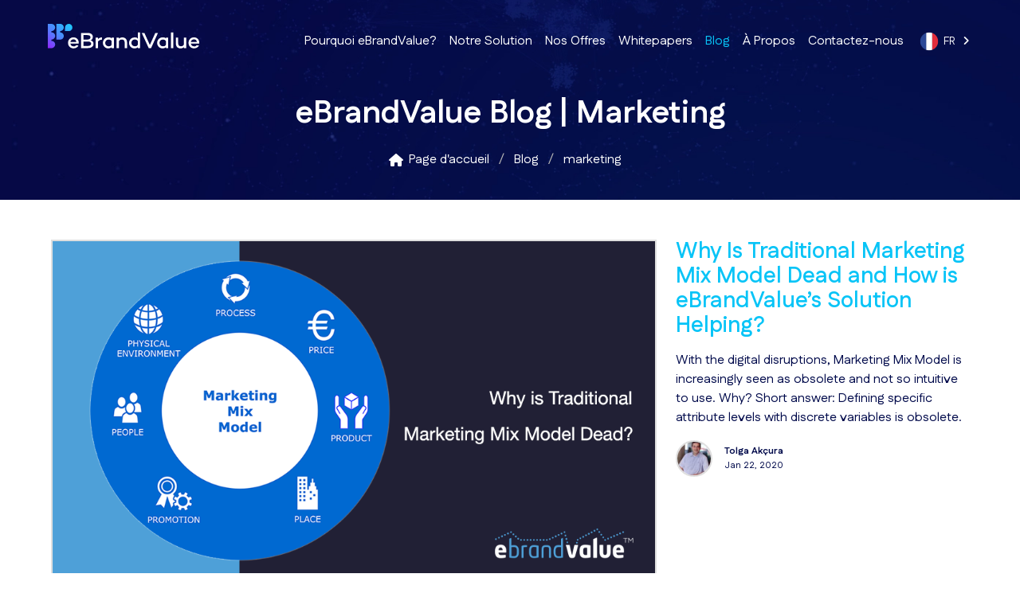

--- FILE ---
content_type: text/html; charset=utf-8
request_url: https://www.ebrandvalue.com/fr/blog/tag/marketing/
body_size: 5988
content:
<!DOCTYPE html><html lang="fr" class="lang-fr webp  medium-header"><head><meta charset="utf-8"><title>Marketing | eBrandValue Blog</title><meta name="description" content="Want to learn more about marketing? Here eBrandValue Blog Posts about marketing"><meta property="og:title" content="Marketing | eBrandValue Blog"><meta property="og:description" content="Want to learn more about marketing? Here eBrandValue Blog Posts about marketing"><link rel="alternate" type="application/rss+xml" title="eBrandValue Blog" href="/latest/feed/"><meta property="og:site_name" content="eBrandValue"><meta property="og:locale" content="fr"><meta property="og:url" content="https://www.ebrandvalue.com/fr/blog/tag/marketing/"><meta property="og:type" content="website"><meta property="og:image" content="https://www.ebrandvalue.com/static/img/social-ebrandvalue-new.jpg"><meta property="fb:page_id" content="283217168446836"><meta name="twitter:site" content="@eBrandValue"><meta property="twitter:account_id" content="268125776"><!-- v1.0.5 --><link href="https://cdnjs.cloudflare.com/ajax/libs/font-awesome/6.5.2/css/all.min.css" rel="stylesheet"><link href="https://fonts.googleapis.com/css2?family=Big+Shoulders+Display:wght@100..900&family=Fustat:wght@200..800&family=Geist+Mono:wght@100..900&display=swap" rel="stylesheet"><!-- Google Tag Manager --><script>
    dataLayer=[];(function(w,d,s,l,i){w[l]=w[l]||[];w[l].push({'gtm.start':
    new Date().getTime(),event:'gtm.js'});var f=d.getElementsByTagName(s)[0],
    j=d.createElement(s),dl=l!='dataLayer'?'&l='+l:'';j.async=true;j.src=
    'https://www.googletagmanager.com/gtm.js?id='+i+dl;f.parentNode.insertBefore(j,f);
    })(window,document,'script','dataLayer','GTM-KG6ZCS8');</script><!-- End Google Tag Manager --><link rel="shortcut icon" type="image/png" href="/static/img/favicon.ico"><meta name="viewport" content="width=device-width, initial-scale=1"><link href="/static/css/mystyles.css?v=1757938705" rel="stylesheet"><link href="//fonts.googleapis.com/css?family=Monda%3A400%2C700%7CMontserrat%3A400%2C600%2C700%7COpen%2BSans%3A300%2C400&display=swap&subset=latin-ext" rel="stylesheet"><script type="application/ld+json">
    {
      "@context": "http://schema.org",
      "@type": "Corporation",
      "legalName": "eBrandValue",
      "description": "La start-up eBrandValue a été fondée en 2012 avec comme mission d'aider les marketers à s'appuyer sur les interactions observées en ligne afin d'augmenter leur valeur de marque.",
      "url": "https://www.ebrandvalue.com/",
      "address": {
        "@type": "PostalAddress",
        "addressLocality": "New York",
        "addressRegion": "NY",
        "addressCountry": "US",
        "postalCode": "10016",
        "streetAddress": "201 East 36th Street 10C"
      },
      "logo": "https://www.ebrandvalue.com/static/img/logo-new.svg",
      "contactPoint" : [{
        "@type" : "ContactPoint",
        "telephone" : " +1.2124724567",
        "contactType" : "customer service"
      }],
      "sameAs": [
        "https://www.facebook.com/eBrandValue/",
        "https://twitter.com/eBrandValue",
        "https://twitter.com/eBrandValuetr",
        "https://www.linkedin.com/company/ebrandvalue/",
        "https://www.youtube.com/user/ebrandvalue",
        "https://www.instagram.com/ebrandvalue/",
        "https://in.pinterest.com/ebrandvalue/"
      ]
    }
    </script><link rel="canonical" href="https://www.ebrandvalue.com/en/blog/tag/marketing/"><link rel="alternate" hreflang="en" href="https://www.ebrandvalue.com/en/blog/tag/marketing/"><link rel="alternate" hreflang="fr" href="https://www.ebrandvalue.com/fr/blog/tag/marketing/"><link rel="alternate" hreflang="tr" href="https://www.ebrandvalue.com/tr/blog/tag/marketing/"></head><body><noscript><iframe src="https://www.googletagmanager.com/ns.html?id=GTM-KG6ZCS8"
height="0" width="0" style="display:none;visibility:hidden"></iframe></noscript><header id="hd"><div class="container"><nav class="navbar" aria-label="main navigation"><div class="navbar-brand"><a class="navbar-item" href="/fr/"><img src="/static/img/logo-new.svg" alt="eBrandValue logo"></a><a role="button" class="navbar-burger burger" aria-label="menu" aria-expanded="false" data-target="nav1"><span aria-hidden="true"></span><span aria-hidden="true"></span><span aria-hidden="true"></span></a></div><div id="nav1" class="navbar-menu"><div class="navbar-start"><a class="navbar-item " href="/fr/why-ebrandvalue/">
              Pourquoi eBrandValue?
            </a><a class="navbar-item " href="/fr/product/">
              Notre Solution
            </a><a class="navbar-item " href="/fr/pricing/">
              Nos Offres
            </a><a class="navbar-item " href="/fr/whitepaper/">
              Whitepapers
            </a><a class="navbar-item is-active" href="/fr/blog/">
              Blog
            </a><a class="navbar-item " href="/fr/about/">
              À Propos
            </a><a class="navbar-item " href="/fr/contact-us/">
              Contactez-nous
            </a><div class="navbar-item is-hidden-touch flags-dd"><div class="dropdown dropdown-transparent is-hoverable"><div class="dropdown-trigger"><a class="circular-flag is-size-65 fr" href="javascript:void(0)" aria-haspopup="true" aria-controls="dropdown-menu">
                    FR &nbsp;
                    <span class="icon is-small"><i class="fa-solid fa-angle-right hover-translate" aria-hidden="true"></i></span></a></div><div class="dropdown-menu" id="dropdown-menu" role="menu"><div class="dropdown-content"><a href="/en/blog/tag/marketing/" class="dropdown-item circular-flag en">
                      EN
                    </a><a href="/tr/blog/tag/marketing/" class="dropdown-item circular-flag tr">
                      TR
                    </a></div></div></div></div><div class="navbar-item is-hidden-desktop"><a href="/en/blog/tag/marketing/" class="dropdown-item circular-flag en">
                EN
              </a></div><div class="navbar-item is-hidden-desktop"><a href="/tr/blog/tag/marketing/" class="dropdown-item circular-flag tr">
                TR
              </a></div></div></div></nav><div class="columns is-vcentered is-mobile"><div class="column"><h1 class="title is-size-2 has-text-white has-text-centered">eBrandValue Blog | Marketing</h1><nav class="breadcrumb is-centered" aria-label="breadcrumbs"><ul itemscope itemtype="https://schema.org/BreadcrumbList"><li itemprop="itemListElement" itemscope itemtype="https://schema.org/ListItem"><a itemtype="https://schema.org/Thing" itemprop="item" href="/fr/"><span class="icon is-small"><i class="fas fa-home" aria-hidden="true"></i></span><span itemprop="name">Page d'accueil</span></a><meta itemprop="position" content="1"></li><li itemprop="itemListElement" itemscope itemtype="https://schema.org/ListItem"><a itemtype="https://schema.org/Thing" itemprop="item" href="/fr/blog/"><span itemprop="name">Blog</span></a><meta itemprop="position" content="2"></li><li itemprop="itemListElement" itemscope itemtype="https://schema.org/ListItem" class="is-active"><a itemtype="https://schema.org/Thing" itemprop="item" href="/fr/blog/tag/marketing/"><span itemprop="name">marketing</span></a><meta itemprop="position" content="3"></li></ul></nav></div></div></div></header><section><div class="container"><div class="pr pb50 content"><div class="columns blog-list"><div class="column is-8"><a href="/fr/blog/why-traditional-marketing-mix-model-dead-and-how-ebrandvalue-helps/" title="Traditional Marketing Mix Model Diagram"><img src="https://storage.googleapis.com/ebrandvalue-webapp-static/blog/mmm.png.1152x650_q90_crop.png" alt="Traditional Marketing Mix Model Diagram"></a></div><div class="column is-4"><h2><a href="/fr/blog/why-traditional-marketing-mix-model-dead-and-how-ebrandvalue-helps/">Why Is Traditional Marketing Mix Model Dead and How is eBrandValue’s Solution Helping?</a></h2><p>With the digital disruptions, Marketing Mix Model is increasingly seen as obsolete and not so intuitive to use. Why? Short answer: Defining specific attribute levels with discrete variables is obsolete.</p><div class="is-media"><div class="is-media-left"><img class="thumb" src="https://storage.googleapis.com/ebrandvalue-webapp-static/profile/tolga-akcura-ebrandvalue-cannes-lions-innovation-2.jpg.100x100_q65_crop.jpg" alt="Tolga Akçura"></div><div class="is-media-left"><div class="is-size-7"><strong>Tolga Akçura</strong><br>
      
      Jan 22, 2020
      
    </div></div></div></div></div></div><nav class="pagination is-centered" aria-label="pagination"><a class="pagination-previous disabled" href="javascript:void(0);">Page précédente</a><a class="pagination-next disabled" href="javascript:void(0);">Page suivante</a><ul class="pagination-list"><li><a href="/fr/blog/?page=1" class="pagination-link is-current" aria-label="Page 1" aria-current="page">1</a></li></ul></nav></div></section><section class="gray-bg"><div class="container"><div class="pr pb50"><h2 class="title lucky-point is-3">Parlons d'eBrandValue.</h2><p class="is-size-5">Parlez-nous un peu de vous, et nous serons heureux de partager avec vous certains résultats éprouvés, utilisés par des marques comptant parmi les plus importantes au monde.</p><div class="notification is-danger" data-bind="visible: vm.nonFieldError()" style="display:none"><button class="delete" data-bind="click: function(){vm.nonFieldError(false)}"></button><span data-bind="text: vm.nonFieldError()"></span></div><form id="contact-us" method="POST" action="/fr/blog/tag/marketing/" data-bind="submit: contactUs" novalidate><div class="inline-form"><div class="inline-field"><label for="id_fullname" class="is-hidden-mobile">Bonjour, je m'appelle&nbsp;</label><div class="inline-input"><input data-bind="disabled: vm.formDone(), css: {error:vm.nameError()}" id="id_fullname" type="text" name="name" required><span data-bind="css: {'error':vm.nameError()}">Nom complet
                <i data-bind="html: '<br>' + vm.nameError(), visible: vm.nameError()"></i></span></div></div><div class="inline-field"><label for="id_company" class="is-hidden-mobile">&nbsp;et je travaille pour&nbsp;</label><div class="inline-input"><input data-bind="disabled: vm.formDone(), css: {'error':vm.companyError()}" id="id_company" type="text" name="company" required><span data-bind="css: {error:vm.companyError()}">Nom de la société
                <i data-bind="html: '<br>' + vm.companyError(), visible: vm.companyError()"></i></span></div></div></div><div class="inline-form"><div class="inline-field"><label for="id_title" class="is-hidden-mobile">en tant que&nbsp;</label><div class="inline-input"><input data-bind="disabled: vm.formDone(), css: {error:vm.titleError()}" id="id_title" type="text" name="title" required><span data-bind="css: {error:vm.titleError()}">Rôle/titre
                <i data-bind="html: '<br>' + vm.titleError(), visible: vm.titleError()"></i></span></div></div><div class="inline-field"><label for="id_email" class="is-hidden-mobile">. Vous pouvez me joindre à cette adresse&nbsp;</label><div class="inline-input"><input data-bind="disabled: vm.formDone(), css: {error:vm.emailError()}" id="id_email" type="text" name="email" required><span data-bind="css: {error:vm.emailError()}">Adresse mail
                <i data-bind="html: '<br>' + vm.emailError(), visible: vm.emailError()"></i></span></div></div><div class="inline-field"><label for="id_phone" class="is-hidden-mobile">&nbsp;ou par téléphone au&nbsp;</label><div class="inline-input"><input data-bind="disabled: vm.formDone(), css: {error:vm.phoneError()}" id="id_phone" type="text" name="phone" required><span data-bind="css: {error:vm.phoneError()}">Téléphone
                <i data-bind="html: '<br>' + vm.phoneError(), visible: vm.phoneError()"></i></span></div></div></div><div class="pt30"><button data-bind="css: {'is-loading': formLoading}, visible: !vm.formDone()" type="submit" class="button is-link is-medium is-hidden-mobile send-button">ENVOYER &nbsp;<i class="fas fa-paper-plane"></i></button><button data-bind="css: {'is-loading': formLoading}, visible: !vm.formDone()" type="submit" class="button is-link is-medium is-hidden-tablet is-fullwidth send-button">ENVOYER &nbsp;<i class="fas fa-paper-plane"></i></button><p data-bind="visible: vm.formDone()"><strong class="havelock-blue is-size-5">Merci de nous avoir contacté! Nous serons en contact sous peu pour planifier une conversation.</strong></p></div><input type="hidden" name="lang" value="fr"><input type="hidden" name="page" value="blog-list"><input type="hidden" name="csrfmiddlewaretoken" value="8FbaqV8JjRYMkZi1ZhXJmIst9Eqp0rFg3wxhZDq8DCDCuEXfOUu00BwXq9q9nbL8"></form></div></div></section><footer id="ft"><div class="container"><div class="pr pb40"><div class="columns"><div class="column is-4 has-text-centered"><a href="/fr/"><img src="/static/img/logo-new.svg" width="180" alt="eBrandValue logo"></a><p class="pt20 has-text-white">Sales prediction, social media analytics and tracking the value of your brand in real-time</p><div class="has-text-centered pt20"><a href="https://www.facebook.com/eBrandValue" class="has-text-white is-size-4" target="_blank"><i class="fab fa-facebook-f"></i></a>
              &nbsp;&nbsp;&nbsp;
              <a href="https://twitter.com/eBrandValue" class="has-text-white is-size-4" target="_blank"><i class="fa-brands fa-x-twitter"></i></a>
              &nbsp;&nbsp;&nbsp;
              <a href="https://www.linkedin.com/company/ebrandvalue" class="has-text-white is-size-4" target="_blank"><i class="fab fa-linkedin-in"></i></a></div></div><div class="column is-4"><h4 class="has-text-white is-size-5 pb20">Popular Articles</h4><ul><li class="pb10"><div class="media is-vcentered"><div class="media-left"><a href="/fr/blog/our-covid-19-predictive-model/" title="Our COVID-19 Predictive Model"><figure class="image is-64x64"><img src="https://storage.googleapis.com/ebrandvalue-webapp-static/blog/data-l.png.64x64_q85_crop.png" alt="Our COVID-19 Predictive Model"></figure></a></div><div class="media-content"><p class="subtitle is-7 havelock-blue">Avr 3, 2020</p><p class="title is-6"><a class="has-text-white" href="/fr/blog/our-covid-19-predictive-model/">Our COVID-19 Predictive Model</a></p></div></div></li><li class="pb10"><div class="media is-vcentered"><div class="media-left"><a href="/fr/blog/covid-19-people-are-afraid-die-people-are-most-afraid-collapse-financi/" title="COVID-19: &quot;People are afraid to die, but people are most afraid to collapse financially&quot;"><figure class="image is-64x64"><img src="https://storage.googleapis.com/ebrandvalue-webapp-static/blog/coveid19-text-on-paper-3952238.jpg.64x64_q85_crop.jpg" alt="COVID-19: &quot;People are afraid to die, but people are most afraid to collapse financially&quot;"></figure></a></div><div class="media-content"><p class="subtitle is-7 havelock-blue">Avr 9, 2020</p><p class="title is-6"><a class="has-text-white" href="/fr/blog/covid-19-people-are-afraid-die-people-are-most-afraid-collapse-financi/">COVID-19: "People are afraid to die, but people are most afraid to collapse financially"</a></p></div></div></li><li class="pb10"><div class="media is-vcentered"><div class="media-left"><a href="/fr/blog/difference-between-brand-equity-and-brand-affinity/" title="The Difference Between Brand Equity and Brand Affinity"><figure class="image is-64x64"><img src="https://storage.googleapis.com/ebrandvalue-webapp-static/blog/patrik-michalicka-r3iAqHb7JWs-unsplash.jpg.64x64_q85_crop.jpg" alt="The Difference Between Brand Equity and Brand Affinity"></figure></a></div><div class="media-content"><p class="subtitle is-7 havelock-blue">Jul 29, 2019</p><p class="title is-6"><a class="has-text-white" href="/fr/blog/difference-between-brand-equity-and-brand-affinity/">The Difference Between Brand Equity and Brand Affinity</a></p></div></div></li><li class="pb10"><div class="media is-vcentered"><div class="media-left"><a href="/fr/blog/brand-switching-analysis/" title="Brand Switching Analysis"><figure class="image is-64x64"><img src="https://storage.googleapis.com/ebrandvalue-webapp-static/blog/advertising-brand-branding-1449081.jpg.64x64_q85_crop.jpg" alt="Brand Switching Analysis"></figure></a></div><div class="media-content"><p class="subtitle is-7 havelock-blue">Jul 29, 2019</p><p class="title is-6"><a class="has-text-white" href="/fr/blog/brand-switching-analysis/">Brand Switching Analysis</a></p></div></div></li><li class="pb10"><div class="media is-vcentered"><div class="media-left"><a href="/fr/blog/3-strategies-measure-brands-mindshare/" title="Photo by Shopify from Burst"><figure class="image is-64x64"><img src="https://storage.googleapis.com/ebrandvalue-webapp-static/blog/whiteboard-chart.jpg.64x64_q85_crop.jpg" alt="Photo by Shopify from Burst"></figure></a></div><div class="media-content"><p class="subtitle is-7 havelock-blue">Oct 10, 2019</p><p class="title is-6"><a class="has-text-white" href="/fr/blog/3-strategies-measure-brands-mindshare/">3 Strategies to Measure Brand's Mindshare</a></p></div></div></li></ul></div><div class="column is-4 has-text-centered-mobile"><h4 class="has-text-white is-size-5 pb20">Quick Links</h4><ul class="quick-links"><li class="pb10"><a class="has-text-white" href="/fr/partners/">Partners</a></li><li class="pb10"><a class="has-text-white" href="/fr/why-ebrandvalue/">Pourquoi eBrandValue?</a></li><li class="pb10"><a class="has-text-white" href="/fr/product/">Notre Solution</a></li><li class="pb10"><a class="has-text-white" href="/fr/about/">About Us</a></li><li class="pb10"><a class="has-text-white" href="/fr/pricing/">Nos Offres</a></li><li class="pb10"><a class="has-text-white" href="/fr/blog/">Articles</a></li><li class="pb10"><a class="has-text-white" href="/fr/whitepaper/">Whitepapers</a></li><li class="pb10"><a class="has-text-white" href="/fr/demo/">Demo</a></li><li class="pb10"><a class="has-text-white" href="/fr/contact-us/">Contactez-nous</a></li><li class="pb10"><a class="has-text-white" href="/fr/terms-of-use/">Terms of Use</a></li></ul></div></div><div class="columns"><div class="column is-4  is-offset-4 has-text-centered content pt25"><p class="has-text-white is-size-6">© 2026 eBrandValue. All rights reserved.</p><p class="has-text-white"><a href="https://www.linkedin.com/company/ebrandvalue" class="havelock-blue" target="_blank">Rejoignez notre équipe</a> / <a href="/fr/privacy-policy/" class="havelock-blue">Politique de confidentialité</a></p><p><a href="/en/blog/tag/marketing/" class="circular-flag-flat en">&nbsp;</a>&nbsp;&nbsp;
              
              
              
              
              
              <a href="/tr/blog/tag/marketing/" class="circular-flag-flat tr">&nbsp;</a></p></div></div></div></div></footer><div class="modal" data-bind="css: {'is-active': vm.imgModal()}"><div class="modal-background" data-bind="click: function(){vm.imgModal(null)}"></div><a data-bind="attr: {href:vm.imgModal()}" target="_blank"><img src="#" class="modal-content modal-img" data-bind="attr: {src:vm.imgModal()}" alt="Large Image"></a><button class="modal-close is-large" aria-label="close" data-bind="click: function(){vm.imgModal(null)}"></button></div><script src="/static/ebv.js?v=1757938705"></script><script>
let contactUs = function(form) {
  vm.formLoading(true);
  vm.nonFieldError(false);
  vm.emailError(false);
  vm.nameError(false);
  vm.phoneError(false);
  vm.companyError(false);

  $.post("/fr/contact-us-form/", $(form).serialize(), function(data) {
    vm.formLoading(false);

    if (data.non_field_errors && data.non_field_errors.length) {
      vm.nonFieldError(data.non_field_errors[0])
    }
    var errorKeys = Object.keys(data.errors);
    if (errorKeys.length) {
      errorKeys.forEach(function(key) {
        var err = data.errors[key];
        console.log(err.name);
        vm[err.name + "Error"](err.errors[0]);
      });
    }
    if (data.success) {
      vm.formDone(true);

      dataLayer && dataLayer.push({
        'event': 'form-submit',
        'action': $(form).find('button[type=submit]')[0].innerText.trim(),
        'lang': $(form).find("input[name=lang]").val()
      });

      if ($(form).data('redirect')) {
        if (vm.whitepaper()) {
          window.location = $(form).data('redirect') + "?whitepaper=" + vm.whitepaper();
        }
        else {
          window.location = $(form).data('redirect');
        }
      }
    }
  });
};

var viewModel = function() {
  
  this.imgModal = ko.observable();
  this.nonFieldError = ko.observable(false);
  this.nameError = ko.observable(false);
  this.titleError = ko.observable(false);
  this.emailError = ko.observable(false);
  this.phoneError = ko.observable(false);
  this.companyError = ko.observable(false);
  this.contactUs = contactUs;
  this.formLoading = ko.observable(false);
  this.formDone = ko.observable(false);
  this.tab = ko.observable('basic');
  this.peaked = ko.observable(true);
  this.notpeaked = ko.observable(true);
  this.whitepaper = ko.observable();

  if (window.Plots) {
    this.plots = new window.Plots(plot_objects);
  }
};
var vm = new viewModel();
ko.applyBindings(vm);
</script><!--Start of Tawk.to Script--><script>
var Tawk_API=Tawk_API||{}, Tawk_LoadStart=new Date();
(function(){
	var s1=document.createElement("script"),s0=document.getElementsByTagName("script")[0];
	s1.async=true;
	s1.src='https://embed.tawk.to/5d7a4ce19f6b7a4457e15892/default';
	s1.charset='UTF-8';
	s1.setAttribute('crossorigin','*');
	s0.parentNode.insertBefore(s1,s0);
})();
</script><!--End of Tawk.to Script--><script defer src="https://static.cloudflareinsights.com/beacon.min.js/vcd15cbe7772f49c399c6a5babf22c1241717689176015" integrity="sha512-ZpsOmlRQV6y907TI0dKBHq9Md29nnaEIPlkf84rnaERnq6zvWvPUqr2ft8M1aS28oN72PdrCzSjY4U6VaAw1EQ==" data-cf-beacon='{"version":"2024.11.0","token":"3b5ab9c7f8ea4b8ba029ab7afb48ed37","server_timing":{"name":{"cfCacheStatus":true,"cfEdge":true,"cfExtPri":true,"cfL4":true,"cfOrigin":true,"cfSpeedBrain":true},"location_startswith":null}}' crossorigin="anonymous"></script>
</body></html>


--- FILE ---
content_type: text/css
request_url: https://www.ebrandvalue.com/static/css/mystyles.css?v=1757938705
body_size: 34317
content:
@charset "UTF-8";
.is-green {
  color: #48c774 !important;
}

.animated-accordion {
  max-height: 0;
  overflow: hidden;
  transition: max-height 0.4s ease-out;
  margin-bottom: 20px;
}

.auto-height {
  max-height: 300px;
}

.engage-container .title, .engage-container .privacy-page h2, .privacy-page .engage-container h2, .engage-container p {
  font-family: "Fustat", sans-serif;
  font-feature-settings: "ss03";
}

.engage-container p {
  font-size: 14px;
}

.engage-container .title.is-size-1, .engage-container .privacy-page h2.is-size-1, .privacy-page .engage-container h2.is-size-1 {
  margin-top: 0.5em;
}

.has-text-decoration {
  text-decoration: underline;
}

.media.partners {
  border-top: 0 !important;
  margin-top: 2rem !important;
}

.landing .main-notification, .landing .flags-dd {
  display: none;
}

html.short-header header#hd .container {
  min-height: 140px;
}

html.medium-header header#hd .container {
  min-height: auto;
}

html.medium-header header#hd .container .columns.is-vcentered {
  height: 180px;
  min-height: auto;
}

.slick-dots {
  display: none !important;
  position: absolute;
  opacity: 0;
}

.first-letter p:first-child::first-letter {
  initial-letter: 2;
  -webkit-initial-letter: 2;
  font-size: 54px;
  font-weight: 600;
  color: #08C4F7;
  float: left;
  margin: 7px 10px 10px 0;
  font-family: "Times New Roman", Times, serif;
}

.vicons {
  position: sticky;
  position: -webkit-sticky;
  top: 0;
  padding-top: 20px;
}

.breadcrumb {
  white-space: normal !important;
}

.breadcrumb a {
  color: #fff !important;
  transition: color 0.3s ease-in-out;
}

.breadcrumb a:hover {
  color: #08C4F7 !important;
}

.vicons-small .vicon {
  width: 40px;
  height: 40px;
  line-height: 46px;
  opacity: 1;
  margin-bottom: 0;
}

.vicons-small .vicon i.fab, .vicons-small .vicon i.fas {
  font-size: 24px;
}

.vicon {
  display: block;
  cursor: pointer;
  margin: 0 auto 25px;
  width: 60px;
  height: 60px;
  line-height: 70px;
  border-radius: 6px;
  opacity: 0;
  transition: opacity 0.3s ease-in-out;
}

.vicon.scrolled {
  opacity: 1;
}

.vicon.fb {
  background-color: #3b5998;
}

.vicon.tw {
  background-color: #00acee;
}

.vicon.li {
  background-color: #0077b5;
}

.vicon:hover {
  background-color: #ddd;
}

.vicon:hover .fa-facebook-f {
  color: #3b5998;
}

.vicon:hover .fa-twitter {
  color: #00acee;
}

.vicon:hover .fa-linkedin-in {
  color: #0077b5;
}

.vicon:hover .fa-bookmark {
  color: #e74b3c;
}

.vicon i.fab, .vicon i.fas {
  transition: all 0.3s ease-in-out;
  color: #fff;
  font-size: 30px;
}

.blog-title {
  margin-bottom: 0 !important;
  text-align: center;
  color: #7100C9 !important;
  font-family: "Fustat", sans-serif;
  font-feature-settings: "ss03";
}

.blog-content-footer {
  border-top: 2px solid #f1f1f1;
  padding-top: 20px;
}

.blog-content {
  font-family: "Fustat", sans-serif !important;
  font-size: 18px !important;
  line-height: 30px !important;
  color: rgba(0, 0, 0, 0.84) !important;
  text-align: left;
}

.blog-content h2, .blog-content h3, .blog-content h4, .blog-content h5, .blog-content h6 {
  font-weight: 700;
  color: #7100C9 !important;
}

.blog-content h2 strong, .blog-content h3 strong, .blog-content h4 strong, .blog-content h5 strong, .blog-content h6 strong {
  color: #7100C9 !important;
  font-weight: 700;
}

.blog-content h2 {
  font-weight: 20px !important;
}

.blog-content h3 {
  font-weight: 18px !important;
}

.blog-content h4 {
  font-weight: 16px !important;
}

.blog-content h5 {
  font-weight: 14px !important;
}

.blog-content h6 {
  font-weight: 12px !important;
}

.blog-content a {
  color: #08C4F7 !important;
  transition: color 0.3s ease-in-out;
}

.blog-content a:hover {
  color: #00B3DD !important;
}

.blog-content p > img {
  cursor: pointer;
}

.tags {
  margin-top: 15px;
}

button.send-button {
  padding-top: 8px !important;
  padding-bottom: 8px !important;
  padding-left: 45px !important;
  padding-right: 45px !important;
}

button.modal-button {
  padding-top: 6px !important;
  padding-bottom: 6px !important;
  padding-left: 40px !important;
  padding-right: 40px !important;
}

.lucky-point, .brand-performance, .privacy-page h2 {
  color: #7100C9 !important;
}

.havelock-blue, aside.menu .menu-list a {
  color: #08C4F7 !important;
}

.engage {
  color: #0c1d3e !important;
}

a.havelock-blue, aside.menu .menu-list a, a.has-text-white i {
  transition: all 0.3s ease-in-out;
}

a.havelock-blue:hover, aside.menu .menu-list a:hover, a.has-text-white:hover, a.has-text-white:hover i {
  color: #00B3DD !important;
}

.havelock-green {
  color: #3DFFD0 !important;
}

::selection {
  background-color: #4d9ed6;
  color: #fff;
}

.monda, .title, .privacy-page h2, .button {
  font-family: "Fustat", sans-serif;
  font-feature-settings: "ss03";
}

.montserrat, .mindshare, header#hd .navbar-item, .case-study h3, .pricing {
  font-family: "Fustat", sans-serif !important;
  font-feature-settings: "ss03";
}

.open-sans {
  font-family: "Fustat", sans-serif;
  font-feature-settings: "ss03";
  font-weight: 300 !important;
}

.f400, .privacy-page h2 {
  font-weight: 400 !important;
}

/*! bulma.io v0.7.5 | MIT License | github.com/jgthms/bulma */
@keyframes spinAround {
  from {
    transform: rotate(0deg);
  }
  to {
    transform: rotate(359deg);
  }
}
.tabs, .pagination-previous, .pagination-next, .pagination-link, .pagination-ellipsis, .breadcrumb, .file, .button, .is-unselectable, .modal-close, .delete {
  -webkit-touch-callout: none;
  -webkit-user-select: none;
  -moz-user-select: none;
  -ms-user-select: none;
  user-select: none;
}

.navbar-link:not(.is-arrowless)::after, .select:not(.is-multiple):not(.is-loading)::after {
  border: 3px solid rgba(0, 0, 0, 0);
  border-radius: 2px;
  border-right: 0;
  border-top: 0;
  content: " ";
  display: block;
  height: 0.625em;
  margin-top: -0.4375em;
  pointer-events: none;
  position: absolute;
  top: 50%;
  transform: rotate(-45deg);
  transform-origin: center;
  width: 0.625em;
}

.tabs:not(:last-child), .message:not(:last-child), .list:not(:last-child), .level:not(:last-child), .breadcrumb:not(:last-child), .highlight:not(:last-child), .block:not(:last-child), .title:not(:last-child), .privacy-page h2:not(:last-child), .subtitle:not(:last-child), .table-container:not(:last-child), .table:not(:last-child), .progress:not(:last-child), .notification:not(:last-child), .content:not(:last-child), .box:not(:last-child) {
  margin-bottom: 1.5rem;
}

.modal-close, .delete {
  -moz-appearance: none;
  -webkit-appearance: none;
  background-color: rgba(10, 10, 10, 0.2);
  border: none;
  border-radius: 290486px;
  cursor: pointer;
  pointer-events: auto;
  display: inline-block;
  flex-grow: 0;
  flex-shrink: 0;
  font-size: 0;
  height: 20px;
  max-height: 20px;
  max-width: 20px;
  min-height: 20px;
  min-width: 20px;
  outline: none;
  position: relative;
  vertical-align: top;
  width: 20px;
}

.modal-close::before, .delete::before, .modal-close::after, .delete::after {
  background-color: #fff;
  content: "";
  display: block;
  left: 50%;
  position: absolute;
  top: 50%;
  transform: translateX(-50%) translateY(-50%) rotate(45deg);
  transform-origin: center center;
}

.modal-close::before, .delete::before {
  height: 2px;
  width: 50%;
}

.modal-close::after, .delete::after {
  height: 50%;
  width: 2px;
}

.modal-close:hover, .delete:hover, .modal-close:focus, .delete:focus {
  background-color: rgba(10, 10, 10, 0.3);
}

.modal-close:active, .delete:active {
  background-color: rgba(10, 10, 10, 0.4);
}

.is-small.modal-close, .is-small.delete {
  height: 16px;
  max-height: 16px;
  max-width: 16px;
  min-height: 16px;
  min-width: 16px;
  width: 16px;
}

.is-medium.modal-close, .is-medium.delete {
  height: 24px;
  max-height: 24px;
  max-width: 24px;
  min-height: 24px;
  min-width: 24px;
  width: 24px;
}

.is-large.modal-close, .is-large.delete {
  height: 32px;
  max-height: 32px;
  max-width: 32px;
  min-height: 32px;
  min-width: 32px;
  width: 32px;
}

.control.is-loading::after, .select.is-loading::after, .loader, .button.is-loading::after {
  animation: spinAround 500ms infinite linear;
  border: 2px solid #dbdbdb;
  border-radius: 290486px;
  border-right-color: rgba(0, 0, 0, 0);
  border-top-color: rgba(0, 0, 0, 0);
  content: "";
  display: block;
  height: 1em;
  position: relative;
  width: 1em;
}

.hero-video, .modal-background, .modal, .image.is-square img, .image.is-square .has-ratio, .image.is-1by1 img, .image.is-1by1 .has-ratio, .image.is-5by4 img, .image.is-5by4 .has-ratio, .image.is-4by3 img, .image.is-4by3 .has-ratio, .image.is-3by2 img, .image.is-3by2 .has-ratio, .image.is-5by3 img, .image.is-5by3 .has-ratio, .image.is-16by9 img, .image.is-16by9 .has-ratio, .image.is-2by1 img, .image.is-2by1 .has-ratio, .image.is-3by1 img, .image.is-3by1 .has-ratio, .image.is-4by5 img, .image.is-4by5 .has-ratio, .image.is-3by4 img, .image.is-3by4 .has-ratio, .image.is-2by3 img, .image.is-2by3 .has-ratio, .image.is-3by5 img, .image.is-3by5 .has-ratio, .image.is-9by16 img, .image.is-9by16 .has-ratio, .image.is-1by2 img, .image.is-1by2 .has-ratio, .image.is-1by3 img, .image.is-1by3 .has-ratio, .is-overlay {
  bottom: 0;
  left: 0;
  position: absolute;
  right: 0;
  top: 0;
}

.pagination-previous, .pagination-next, .pagination-link, .pagination-ellipsis, .file-cta, .file-name, .select select, .textarea, .input, .button {
  -moz-appearance: none;
  -webkit-appearance: none;
  align-items: center;
  border: 1px solid rgba(0, 0, 0, 0);
  border-radius: 4px;
  box-shadow: none;
  display: inline-flex;
  font-size: 1rem;
  height: 2.25em;
  justify-content: flex-start;
  line-height: 1.5;
  padding-bottom: calc(0.375em - 1px);
  padding-left: calc(0.625em - 1px);
  padding-right: calc(0.625em - 1px);
  padding-top: calc(0.375em - 1px);
  position: relative;
  vertical-align: top;
}

.pagination-previous:focus, .pagination-next:focus, .pagination-link:focus, .pagination-ellipsis:focus, .file-cta:focus, .file-name:focus, .select select:focus, .textarea:focus, .input:focus, .button:focus, .is-focused.pagination-previous, .is-focused.pagination-next, .is-focused.pagination-link, .is-focused.pagination-ellipsis, .is-focused.file-cta, .is-focused.file-name, .select select.is-focused, .is-focused.textarea, .is-focused.input, .is-focused.button, .pagination-previous:active, .pagination-next:active, .pagination-link:active, .pagination-ellipsis:active, .file-cta:active, .file-name:active, .select select:active, .textarea:active, .input:active, .button:active, .is-active.pagination-previous, .is-active.pagination-next, .is-active.pagination-link, .is-active.pagination-ellipsis, .is-active.file-cta, .is-active.file-name, .select select.is-active, .is-active.textarea, .is-active.input, .is-active.button {
  outline: none;
}

[disabled].pagination-previous, [disabled].pagination-next, [disabled].pagination-link, [disabled].pagination-ellipsis, [disabled].file-cta, [disabled].file-name, .select select[disabled], [disabled].textarea, [disabled].input, [disabled].button, fieldset[disabled] .pagination-previous, fieldset[disabled] .pagination-next, fieldset[disabled] .pagination-link, fieldset[disabled] .pagination-ellipsis, fieldset[disabled] .file-cta, fieldset[disabled] .file-name, fieldset[disabled] .select select, .select fieldset[disabled] select, fieldset[disabled] .textarea, fieldset[disabled] .input, fieldset[disabled] .button {
  cursor: not-allowed;
}

/*! minireset.css v0.0.4 | MIT License | github.com/jgthms/minireset.css */
html, body, p, ol, ul, li, dl, dt, dd, blockquote, figure, fieldset, legend, textarea, pre, iframe, hr, h1, h2, h3, h4, h5, h6 {
  margin: 0;
  padding: 0;
}

h1, h2, h3, h4, h5, h6 {
  font-size: 100%;
  font-weight: normal;
}

ul {
  list-style: none;
}

button, input, select, textarea {
  margin: 0;
}

html {
  box-sizing: border-box;
}

*, *::before, *::after {
  box-sizing: inherit;
}

img, embed, iframe, object, video {
  height: auto;
  max-width: 100%;
}

audio {
  max-width: 100%;
}

iframe {
  border: 0;
}

table {
  border-collapse: collapse;
  border-spacing: 0;
}

td, th {
  padding: 0;
}

td:not([align]), th:not([align]) {
  text-align: left;
}

html {
  background-color: #fff;
  font-size: 16px;
  -moz-osx-font-smoothing: auto;
  -webkit-font-smoothing: antialiased;
  min-width: 300px;
  overflow-x: hidden;
  overflow-y: scroll;
  text-rendering: optimizeLegibility;
  text-size-adjust: 100%;
}

article, aside, figure, footer, header, hgroup, section {
  display: block;
}

body, button, input, select, textarea {
  font-family: "Fustat", sans-serif;
  font-feature-settings: "ss03";
}

code, pre {
  -moz-osx-font-smoothing: auto;
  -webkit-font-smoothing: auto;
  font-family: monospace;
}

body {
  color: #000A4B;
  font-size: 1em;
  font-weight: 400;
  line-height: 1.5;
}

a {
  color: #08C4F7;
  cursor: pointer;
  text-decoration: none;
}

a strong {
  color: currentColor;
}

a:hover {
  color: #363636;
}

code {
  background-color: #f5f5f5;
  color: #ff3860;
  font-size: 0.875em;
  font-weight: normal;
  padding: 0.25em 0.5em 0.25em;
}

hr {
  background-color: #f5f5f5;
  border: none;
  display: block;
  height: 2px;
  margin: 1.5rem 0;
}

img {
  height: auto;
  max-width: 100%;
}

input[type=checkbox], input[type=radio] {
  vertical-align: baseline;
}

small {
  font-size: 0.875em;
}

span {
  font-style: inherit;
  font-weight: inherit;
}

strong {
  font-weight: 700;
}

fieldset {
  border: none;
}

pre {
  -webkit-overflow-scrolling: touch;
  background-color: #f5f5f5;
  color: #4a4a4a;
  font-size: 0.875em;
  overflow-x: auto;
  padding: 1.25rem 1.5rem;
  white-space: pre;
  word-wrap: normal;
}

pre code {
  background-color: rgba(0, 0, 0, 0);
  color: currentColor;
  font-size: 1em;
  padding: 0;
}

table td, table th {
  vertical-align: top;
}

table td:not([align]), table th:not([align]) {
  text-align: left;
}

table th {
  color: #363636;
}

.is-clearfix::after {
  clear: both;
  content: " ";
  display: table;
}

.is-pulled-left {
  float: left !important;
}

.is-pulled-right {
  float: right !important;
}

.is-clipped {
  overflow: hidden !important;
}

.is-size-1 {
  font-size: 3rem !important;
}

.is-size-2 {
  font-size: 2.5rem !important;
}

.is-size-3 {
  font-size: 2rem !important;
}

.is-size-4, .privacy-page h2 {
  font-size: 1.5rem !important;
}

.is-size-5, aside.menu .menu-list a, .about-page p, .privacy-page p {
  font-size: 1.25rem !important;
}

.is-size-6 {
  font-size: 1rem !important;
}

.is-size-7 {
  font-size: 0.75rem !important;
}

@media screen and (max-width: 768px) {
  .is-size-1-mobile {
    font-size: 3rem !important;
  }
  .is-size-2-mobile {
    font-size: 2.5rem !important;
  }
  .is-size-3-mobile {
    font-size: 2rem !important;
  }
  .is-size-4-mobile {
    font-size: 1.5rem !important;
  }
  .is-size-5-mobile {
    font-size: 1.25rem !important;
  }
  .is-size-6-mobile {
    font-size: 1rem !important;
  }
  .is-size-7-mobile {
    font-size: 0.75rem !important;
  }
}
@media screen and (min-width: 769px), print {
  .is-size-1-tablet {
    font-size: 3rem !important;
  }
  .is-size-2-tablet {
    font-size: 2.5rem !important;
  }
  .is-size-3-tablet {
    font-size: 2rem !important;
  }
  .is-size-4-tablet {
    font-size: 1.5rem !important;
  }
  .is-size-5-tablet {
    font-size: 1.25rem !important;
  }
  .is-size-6-tablet {
    font-size: 1rem !important;
  }
  .is-size-7-tablet {
    font-size: 0.75rem !important;
  }
}
@media screen and (max-width: 1023px) {
  .is-size-1-touch {
    font-size: 3rem !important;
  }
  .is-size-2-touch {
    font-size: 2.5rem !important;
  }
  .is-size-3-touch {
    font-size: 2rem !important;
  }
  .is-size-4-touch {
    font-size: 1.5rem !important;
  }
  .is-size-5-touch {
    font-size: 1.25rem !important;
  }
  .is-size-6-touch {
    font-size: 1rem !important;
  }
  .is-size-7-touch {
    font-size: 0.75rem !important;
  }
}
@media screen and (min-width: 1024px) {
  .is-size-1-desktop {
    font-size: 3rem !important;
  }
  .is-size-2-desktop {
    font-size: 2.5rem !important;
  }
  .is-size-3-desktop {
    font-size: 2rem !important;
  }
  .is-size-4-desktop {
    font-size: 1.5rem !important;
  }
  .is-size-5-desktop {
    font-size: 1.25rem !important;
  }
  .is-size-6-desktop {
    font-size: 1rem !important;
  }
  .is-size-7-desktop {
    font-size: 0.75rem !important;
  }
}
@media screen and (min-width: 1216px) {
  .is-size-1-widescreen {
    font-size: 3rem !important;
  }
  .is-size-2-widescreen {
    font-size: 2.5rem !important;
  }
  .is-size-3-widescreen {
    font-size: 2rem !important;
  }
  .is-size-4-widescreen {
    font-size: 1.5rem !important;
  }
  .is-size-5-widescreen {
    font-size: 1.25rem !important;
  }
  .is-size-6-widescreen {
    font-size: 1rem !important;
  }
  .is-size-7-widescreen {
    font-size: 0.75rem !important;
  }
}
.has-text-centered {
  text-align: center !important;
}

.has-text-justified {
  text-align: left !important;
}

.has-text-left {
  text-align: left !important;
}

.has-text-right {
  text-align: right !important;
}

@media screen and (max-width: 768px) {
  .has-text-centered-mobile {
    text-align: center !important;
  }
}
@media screen and (min-width: 769px), print {
  .has-text-centered-tablet {
    text-align: center !important;
  }
}
@media screen and (min-width: 769px) and (max-width: 1023px) {
  .has-text-centered-tablet-only {
    text-align: center !important;
  }
}
@media screen and (max-width: 1023px) {
  .has-text-centered-touch {
    text-align: center !important;
  }
}
@media screen and (min-width: 1024px) {
  .has-text-centered-desktop {
    text-align: center !important;
  }
}
@media screen and (min-width: 1024px) and (max-width: 1215px) {
  .has-text-centered-desktop-only {
    text-align: center !important;
  }
}
@media screen and (min-width: 1216px) {
  .has-text-centered-widescreen {
    text-align: center !important;
  }
}
@media screen and (max-width: 768px) {
  .has-text-justified-mobile {
    text-align: justify !important;
  }
}
@media screen and (min-width: 769px), print {
  .has-text-justified-tablet {
    text-align: justify !important;
  }
}
@media screen and (min-width: 769px) and (max-width: 1023px) {
  .has-text-justified-tablet-only {
    text-align: justify !important;
  }
}
@media screen and (max-width: 1023px) {
  .has-text-justified-touch {
    text-align: justify !important;
  }
}
@media screen and (min-width: 1024px) {
  .has-text-justified-desktop {
    text-align: justify !important;
  }
}
@media screen and (min-width: 1024px) and (max-width: 1215px) {
  .has-text-justified-desktop-only {
    text-align: justify !important;
  }
}
@media screen and (min-width: 1216px) {
  .has-text-justified-widescreen {
    text-align: justify !important;
  }
}
@media screen and (max-width: 768px) {
  .has-text-left-mobile {
    text-align: left !important;
  }
}
@media screen and (min-width: 769px), print {
  .has-text-left-tablet {
    text-align: left !important;
  }
}
@media screen and (min-width: 769px) and (max-width: 1023px) {
  .has-text-left-tablet-only {
    text-align: left !important;
  }
}
@media screen and (max-width: 1023px) {
  .has-text-left-touch {
    text-align: left !important;
  }
}
@media screen and (min-width: 1024px) {
  .has-text-left-desktop {
    text-align: left !important;
  }
}
@media screen and (min-width: 1024px) and (max-width: 1215px) {
  .has-text-left-desktop-only {
    text-align: left !important;
  }
}
@media screen and (min-width: 1216px) {
  .has-text-left-widescreen {
    text-align: left !important;
  }
}
@media screen and (max-width: 768px) {
  .has-text-right-mobile {
    text-align: right !important;
  }
}
@media screen and (min-width: 769px), print {
  .has-text-right-tablet {
    text-align: right !important;
  }
}
@media screen and (min-width: 769px) and (max-width: 1023px) {
  .has-text-right-tablet-only {
    text-align: right !important;
  }
}
@media screen and (max-width: 1023px) {
  .has-text-right-touch {
    text-align: right !important;
  }
}
@media screen and (min-width: 1024px) {
  .has-text-right-desktop {
    text-align: right !important;
  }
}
@media screen and (min-width: 1024px) and (max-width: 1215px) {
  .has-text-right-desktop-only {
    text-align: right !important;
  }
}
@media screen and (min-width: 1216px) {
  .has-text-right-widescreen {
    text-align: right !important;
  }
}
.is-capitalized {
  text-transform: capitalize !important;
}

.is-lowercase {
  text-transform: lowercase !important;
}

.is-uppercase {
  text-transform: uppercase !important;
}

.is-italic {
  font-style: italic !important;
}

.has-text-white {
  color: #fff !important;
}

a.has-text-white:hover, a.has-text-white:focus {
  color: #e6e6e6 !important;
}

.has-background-white {
  background-color: #fff !important;
}

.has-text-black {
  color: #0a0a0a !important;
}

a.has-text-black:hover, a.has-text-black:focus {
  color: #000 !important;
}

.has-background-black {
  background-color: #0a0a0a !important;
}

.has-text-light {
  color: #f5f5f5 !important;
}

a.has-text-light:hover, a.has-text-light:focus {
  color: #dbdbdb !important;
}

.has-background-light {
  background-color: #f5f5f5 !important;
}

.has-text-dark {
  color: #363636 !important;
}

a.has-text-dark:hover, a.has-text-dark:focus {
  color: #1c1c1c !important;
}

.has-background-dark {
  background-color: #363636 !important;
}

.has-text-primary {
  color: #7100C9 !important;
}

a.has-text-primary:hover, a.has-text-primary:focus {
  color: #150e38 !important;
}

.has-background-primary {
  background-color: #7100C9 !important;
}

.has-text-link {
  color: #08C4F7 !important;
}

a.has-text-link:hover, a.has-text-link:focus {
  color: #2c88c7 !important;
}

.has-background-link {
  background-color: #08C4F7 !important;
}

.has-text-info {
  color: #209cee !important;
}

a.has-text-info:hover, a.has-text-info:focus {
  color: #0f81cc !important;
}

.has-background-info {
  background-color: #209cee !important;
}

.has-text-success {
  color: #08C4F7 !important;
}

a.has-text-success:hover, a.has-text-success:focus {
  color: #2c88c7 !important;
}

.has-background-success {
  background-color: #08C4F7 !important;
}

.has-text-warning {
  color: #ffdd57 !important;
}

a.has-text-warning:hover, a.has-text-warning:focus {
  color: #ffd324 !important;
}

.has-background-warning {
  background-color: #ffdd57 !important;
}

.has-text-danger {
  color: #ff3860 !important;
}

a.has-text-danger:hover, a.has-text-danger:focus {
  color: #ff0537 !important;
}

.has-background-danger {
  background-color: #ff3860 !important;
}

.has-text-black-bis {
  color: #121212 !important;
}

.has-background-black-bis {
  background-color: #121212 !important;
}

.has-text-black-ter {
  color: #242424 !important;
}

.has-background-black-ter {
  background-color: #242424 !important;
}

.has-text-grey-darker {
  color: #363636 !important;
}

.has-background-grey-darker {
  background-color: #363636 !important;
}

.has-text-grey-dark {
  color: #4a4a4a !important;
}

.has-background-grey-dark {
  background-color: #4a4a4a !important;
}

.has-text-grey {
  color: #7a7a7a !important;
}

.has-background-grey {
  background-color: #7a7a7a !important;
}

.has-text-grey-light {
  color: #b5b5b5 !important;
}

.has-background-grey-light {
  background-color: #b5b5b5 !important;
}

.has-text-grey-lighter {
  color: #dbdbdb !important;
}

.has-background-grey-lighter {
  background-color: #dbdbdb !important;
}

.has-text-white-ter {
  color: #f5f5f5 !important;
}

.has-background-white-ter {
  background-color: #f5f5f5 !important;
}

.has-text-white-bis {
  color: #fafafa !important;
}

.has-background-white-bis {
  background-color: #fafafa !important;
}

.has-text-weight-light {
  font-weight: 300 !important;
}

.has-text-weight-normal {
  font-weight: 400 !important;
}

.has-text-weight-medium {
  font-weight: 500 !important;
}

.has-text-weight-semibold {
  font-weight: 600 !important;
}

.has-text-weight-bold {
  font-weight: 700 !important;
}

.is-family-primary {
  font-family: BlinkMacSystemFont, -apple-system, "Segoe UI", "Roboto", "Oxygen", "Ubuntu", "Cantarell", "Fira Sans", "Droid Sans", "Helvetica Neue", "Helvetica", "Arial", sans-serif !important;
}

.is-family-secondary {
  font-family: BlinkMacSystemFont, -apple-system, "Segoe UI", "Roboto", "Oxygen", "Ubuntu", "Cantarell", "Fira Sans", "Droid Sans", "Helvetica Neue", "Helvetica", "Arial", sans-serif !important;
}

.is-family-sans-serif {
  font-family: BlinkMacSystemFont, -apple-system, "Segoe UI", "Roboto", "Oxygen", "Ubuntu", "Cantarell", "Fira Sans", "Droid Sans", "Helvetica Neue", "Helvetica", "Arial", sans-serif !important;
}

.is-family-monospace {
  font-family: monospace !important;
}

.is-family-code {
  font-family: monospace !important;
}

.is-block {
  display: block !important;
}

@media screen and (max-width: 768px) {
  .is-block-mobile {
    display: block !important;
  }
}
@media screen and (min-width: 769px), print {
  .is-block-tablet {
    display: block !important;
  }
}
@media screen and (min-width: 769px) and (max-width: 1023px) {
  .is-block-tablet-only {
    display: block !important;
  }
}
@media screen and (max-width: 1023px) {
  .is-block-touch {
    display: block !important;
  }
}
@media screen and (min-width: 1024px) {
  .is-block-desktop {
    display: block !important;
  }
}
@media screen and (min-width: 1024px) and (max-width: 1215px) {
  .is-block-desktop-only {
    display: block !important;
  }
}
@media screen and (min-width: 1216px) {
  .is-block-widescreen {
    display: block !important;
  }
}
.is-flex {
  display: flex !important;
}

@media screen and (max-width: 768px) {
  .is-flex-mobile {
    display: flex !important;
  }
}
@media screen and (min-width: 769px), print {
  .is-flex-tablet {
    display: flex !important;
  }
}
@media screen and (min-width: 769px) and (max-width: 1023px) {
  .is-flex-tablet-only {
    display: flex !important;
  }
}
@media screen and (max-width: 1023px) {
  .is-flex-touch {
    display: flex !important;
  }
}
@media screen and (min-width: 1024px) {
  .is-flex-desktop {
    display: flex !important;
  }
}
@media screen and (min-width: 1024px) and (max-width: 1215px) {
  .is-flex-desktop-only {
    display: flex !important;
  }
}
@media screen and (min-width: 1216px) {
  .is-flex-widescreen {
    display: flex !important;
  }
}
.is-inline {
  display: inline !important;
}

@media screen and (max-width: 768px) {
  .is-inline-mobile {
    display: inline !important;
  }
}
@media screen and (min-width: 769px), print {
  .is-inline-tablet {
    display: inline !important;
  }
}
@media screen and (min-width: 769px) and (max-width: 1023px) {
  .is-inline-tablet-only {
    display: inline !important;
  }
}
@media screen and (max-width: 1023px) {
  .is-inline-touch {
    display: inline !important;
  }
}
@media screen and (min-width: 1024px) {
  .is-inline-desktop {
    display: inline !important;
  }
}
@media screen and (min-width: 1024px) and (max-width: 1215px) {
  .is-inline-desktop-only {
    display: inline !important;
  }
}
@media screen and (min-width: 1216px) {
  .is-inline-widescreen {
    display: inline !important;
  }
}
.is-inline-block {
  display: inline-block !important;
}

@media screen and (max-width: 768px) {
  .is-inline-block-mobile {
    display: inline-block !important;
  }
}
@media screen and (min-width: 769px), print {
  .is-inline-block-tablet {
    display: inline-block !important;
  }
}
@media screen and (min-width: 769px) and (max-width: 1023px) {
  .is-inline-block-tablet-only {
    display: inline-block !important;
  }
}
@media screen and (max-width: 1023px) {
  .is-inline-block-touch {
    display: inline-block !important;
  }
}
@media screen and (min-width: 1024px) {
  .is-inline-block-desktop {
    display: inline-block !important;
  }
}
@media screen and (min-width: 1024px) and (max-width: 1215px) {
  .is-inline-block-desktop-only {
    display: inline-block !important;
  }
}
@media screen and (min-width: 1216px) {
  .is-inline-block-widescreen {
    display: inline-block !important;
  }
}
.is-inline-flex {
  display: inline-flex !important;
}

@media screen and (max-width: 768px) {
  .is-inline-flex-mobile {
    display: inline-flex !important;
  }
}
@media screen and (min-width: 769px), print {
  .is-inline-flex-tablet {
    display: inline-flex !important;
  }
}
@media screen and (min-width: 769px) and (max-width: 1023px) {
  .is-inline-flex-tablet-only {
    display: inline-flex !important;
  }
}
@media screen and (max-width: 1023px) {
  .is-inline-flex-touch {
    display: inline-flex !important;
  }
}
@media screen and (min-width: 1024px) {
  .is-inline-flex-desktop {
    display: inline-flex !important;
  }
}
@media screen and (min-width: 1024px) and (max-width: 1215px) {
  .is-inline-flex-desktop-only {
    display: inline-flex !important;
  }
}
@media screen and (min-width: 1216px) {
  .is-inline-flex-widescreen {
    display: inline-flex !important;
  }
}
.is-hidden {
  display: none !important;
}

.is-sr-only {
  border: none !important;
  clip: rect(0, 0, 0, 0) !important;
  height: 0.01em !important;
  overflow: hidden !important;
  padding: 0 !important;
  position: absolute !important;
  white-space: nowrap !important;
  width: 0.01em !important;
}

@media screen and (max-width: 768px) {
  .is-hidden-mobile {
    display: none !important;
  }
}
@media screen and (min-width: 769px), print {
  .is-hidden-tablet {
    display: none !important;
  }
}
@media screen and (min-width: 769px) and (max-width: 1023px) {
  .is-hidden-tablet-only {
    display: none !important;
  }
}
@media screen and (max-width: 1023px) {
  .is-hidden-touch {
    display: none !important;
  }
}
@media screen and (min-width: 1024px) {
  .is-hidden-desktop {
    display: none !important;
  }
}
@media screen and (min-width: 1024px) and (max-width: 1215px) {
  .is-hidden-desktop-only {
    display: none !important;
  }
}
@media screen and (min-width: 1216px) {
  .is-hidden-widescreen {
    display: none !important;
  }
}
.is-invisible {
  visibility: hidden !important;
}

@media screen and (max-width: 768px) {
  .is-invisible-mobile {
    visibility: hidden !important;
  }
}
@media screen and (min-width: 769px), print {
  .is-invisible-tablet {
    visibility: hidden !important;
  }
}
@media screen and (min-width: 769px) and (max-width: 1023px) {
  .is-invisible-tablet-only {
    visibility: hidden !important;
  }
}
@media screen and (max-width: 1023px) {
  .is-invisible-touch {
    visibility: hidden !important;
  }
}
@media screen and (min-width: 1024px) {
  .is-invisible-desktop {
    visibility: hidden !important;
  }
}
@media screen and (min-width: 1024px) and (max-width: 1215px) {
  .is-invisible-desktop-only {
    visibility: hidden !important;
  }
}
@media screen and (min-width: 1216px) {
  .is-invisible-widescreen {
    visibility: hidden !important;
  }
}
.is-marginless {
  margin: 0 !important;
}

.is-paddingless {
  padding: 0 !important;
}

.is-radiusless {
  border-radius: 0 !important;
}

.is-shadowless {
  box-shadow: none !important;
}

.is-relative {
  position: relative !important;
}

.box {
  background-color: #fff;
  border-radius: 6px;
  box-shadow: 0 2px 3px rgba(10, 10, 10, 0.1), 0 0 0 1px rgba(10, 10, 10, 0.1);
  color: #4a4a4a;
  display: block;
  padding: 1.25rem;
}

a.box:hover, a.box:focus {
  box-shadow: 0 2px 3px rgba(10, 10, 10, 0.1), 0 0 0 1px #08C4F7;
}

a.box:active {
  box-shadow: inset 0 1px 2px rgba(10, 10, 10, 0.2), 0 0 0 1px #08C4F7;
}

.button {
  background-color: #fff;
  border-color: #dbdbdb;
  border-width: 1px;
  color: #363636;
  cursor: pointer;
  justify-content: center;
  padding-bottom: 1.4em;
  padding-left: 1.5em;
  padding-right: 1.5em;
  padding-top: 1.4em;
  text-align: center;
  white-space: nowrap;
}

.button strong {
  color: inherit;
}

.button .icon, .button .icon.is-small, .button .icon.is-medium, .button .icon.is-large {
  height: 1.5em;
  width: 1.5em;
}

.button .icon:first-child:not(:last-child) {
  margin-left: calc(-0.375em - 1px);
  margin-right: 0.1875em;
}

.button .icon:last-child:not(:first-child) {
  margin-left: 0.1875em;
  margin-right: calc(-0.375em - 1px);
}

.button .icon:first-child:last-child {
  margin-left: calc(-0.375em - 1px);
  margin-right: calc(-0.375em - 1px);
}

.button:hover, .button.is-hovered {
  border-color: #b5b5b5;
  color: #363636;
}

.button:focus, .button.is-focused {
  border-color: #3273dc;
  color: #363636;
}

.button:focus:not(:active), .button.is-focused:not(:active) {
  box-shadow: 0 0 0 0.125em rgba(78, 160, 216, 0.25);
}

.button:active, .button.is-active {
  border-color: #4a4a4a;
  color: #363636;
}

.button.is-text {
  background-color: rgba(0, 0, 0, 0);
  border-color: rgba(0, 0, 0, 0);
  color: #4a4a4a;
  text-decoration: underline;
}

.button.is-text:hover, .button.is-text.is-hovered, .button.is-text:focus, .button.is-text.is-focused {
  background-color: #f5f5f5;
  color: #363636;
}

.button.is-text:active, .button.is-text.is-active {
  background-color: #e8e8e8;
  color: #363636;
}

.button.is-text[disabled], fieldset[disabled] .button.is-text {
  background-color: rgba(0, 0, 0, 0);
  border-color: rgba(0, 0, 0, 0);
  box-shadow: none;
}

.button.is-white {
  background-color: #fff;
  border-color: rgba(0, 0, 0, 0);
  color: #0a0a0a;
}

.button.is-white:hover, .button.is-white.is-hovered {
  background-color: #f9f9f9;
  border-color: rgba(0, 0, 0, 0);
  color: #0a0a0a;
}

.button.is-white:focus, .button.is-white.is-focused {
  border-color: rgba(0, 0, 0, 0);
  color: #0a0a0a;
}

.button.is-white:focus:not(:active), .button.is-white.is-focused:not(:active) {
  box-shadow: 0 0 0 0.125em rgba(255, 255, 255, 0.25);
}

.button.is-white:active, .button.is-white.is-active {
  background-color: #f2f2f2;
  border-color: rgba(0, 0, 0, 0);
  color: #0a0a0a;
}

.button.is-white[disabled], fieldset[disabled] .button.is-white {
  background-color: #fff;
  border-color: rgba(0, 0, 0, 0);
  box-shadow: none;
}

.button.is-white.is-inverted {
  background-color: #0a0a0a;
  color: #fff;
}

.button.is-white.is-inverted:hover, .button.is-white.is-inverted.is-hovered {
  background-color: #000;
}

.button.is-white.is-inverted[disabled], fieldset[disabled] .button.is-white.is-inverted {
  background-color: #0a0a0a;
  border-color: rgba(0, 0, 0, 0);
  box-shadow: none;
  color: #fff;
}

.button.is-white.is-loading::after {
  border-color: rgba(0, 0, 0, 0) rgba(0, 0, 0, 0) #0a0a0a #0a0a0a !important;
}

.button.is-white.is-outlined {
  background-color: rgba(0, 0, 0, 0);
  border-color: #fff;
  color: #fff;
}

.button.is-white.is-outlined:hover, .button.is-white.is-outlined.is-hovered, .button.is-white.is-outlined:focus, .button.is-white.is-outlined.is-focused {
  background-color: #fff;
  border-color: #fff;
  color: #0a0a0a;
}

.button.is-white.is-outlined.is-loading::after {
  border-color: rgba(0, 0, 0, 0) rgba(0, 0, 0, 0) #fff #fff !important;
}

.button.is-white.is-outlined.is-loading:hover::after, .button.is-white.is-outlined.is-loading.is-hovered::after, .button.is-white.is-outlined.is-loading:focus::after, .button.is-white.is-outlined.is-loading.is-focused::after {
  border-color: rgba(0, 0, 0, 0) rgba(0, 0, 0, 0) #0a0a0a #0a0a0a !important;
}

.button.is-white.is-outlined[disabled], fieldset[disabled] .button.is-white.is-outlined {
  background-color: rgba(0, 0, 0, 0);
  border-color: #fff;
  box-shadow: none;
  color: #fff;
}

.button.is-white.is-inverted.is-outlined {
  background-color: rgba(0, 0, 0, 0);
  border-color: #0a0a0a;
  color: #0a0a0a;
}

.button.is-white.is-inverted.is-outlined:hover, .button.is-white.is-inverted.is-outlined.is-hovered, .button.is-white.is-inverted.is-outlined:focus, .button.is-white.is-inverted.is-outlined.is-focused {
  background-color: #0a0a0a;
  color: #fff;
}

.button.is-white.is-inverted.is-outlined.is-loading:hover::after, .button.is-white.is-inverted.is-outlined.is-loading.is-hovered::after, .button.is-white.is-inverted.is-outlined.is-loading:focus::after, .button.is-white.is-inverted.is-outlined.is-loading.is-focused::after {
  border-color: rgba(0, 0, 0, 0) rgba(0, 0, 0, 0) #fff #fff !important;
}

.button.is-white.is-inverted.is-outlined[disabled], fieldset[disabled] .button.is-white.is-inverted.is-outlined {
  background-color: rgba(0, 0, 0, 0);
  border-color: #0a0a0a;
  box-shadow: none;
  color: #0a0a0a;
}

.button.is-black {
  background-color: #0a0a0a;
  border-color: rgba(0, 0, 0, 0);
  color: #fff;
}

.button.is-black:hover, .button.is-black.is-hovered {
  background-color: #040404;
  border-color: rgba(0, 0, 0, 0);
  color: #fff;
}

.button.is-black:focus, .button.is-black.is-focused {
  border-color: rgba(0, 0, 0, 0);
  color: #fff;
}

.button.is-black:focus:not(:active), .button.is-black.is-focused:not(:active) {
  box-shadow: 0 0 0 0.125em rgba(10, 10, 10, 0.25);
}

.button.is-black:active, .button.is-black.is-active {
  background-color: #000;
  border-color: rgba(0, 0, 0, 0);
  color: #fff;
}

.button.is-black[disabled], fieldset[disabled] .button.is-black {
  background-color: #0a0a0a;
  border-color: rgba(0, 0, 0, 0);
  box-shadow: none;
}

.button.is-black.is-inverted {
  background-color: #fff;
  color: #0a0a0a;
}

.button.is-black.is-inverted:hover, .button.is-black.is-inverted.is-hovered {
  background-color: #f2f2f2;
}

.button.is-black.is-inverted[disabled], fieldset[disabled] .button.is-black.is-inverted {
  background-color: #fff;
  border-color: rgba(0, 0, 0, 0);
  box-shadow: none;
  color: #0a0a0a;
}

.button.is-black.is-loading::after {
  border-color: rgba(0, 0, 0, 0) rgba(0, 0, 0, 0) #fff #fff !important;
}

.button.is-black.is-outlined {
  background-color: rgba(0, 0, 0, 0);
  border-color: #0a0a0a;
  color: #0a0a0a;
}

.button.is-black.is-outlined:hover, .button.is-black.is-outlined.is-hovered, .button.is-black.is-outlined:focus, .button.is-black.is-outlined.is-focused {
  background-color: #0a0a0a;
  border-color: #0a0a0a;
  color: #fff;
}

.button.is-black.is-outlined.is-loading::after {
  border-color: rgba(0, 0, 0, 0) rgba(0, 0, 0, 0) #0a0a0a #0a0a0a !important;
}

.button.is-black.is-outlined.is-loading:hover::after, .button.is-black.is-outlined.is-loading.is-hovered::after, .button.is-black.is-outlined.is-loading:focus::after, .button.is-black.is-outlined.is-loading.is-focused::after {
  border-color: rgba(0, 0, 0, 0) rgba(0, 0, 0, 0) #fff #fff !important;
}

.button.is-black.is-outlined[disabled], fieldset[disabled] .button.is-black.is-outlined {
  background-color: rgba(0, 0, 0, 0);
  border-color: #0a0a0a;
  box-shadow: none;
  color: #0a0a0a;
}

.button.is-black.is-inverted.is-outlined {
  background-color: rgba(0, 0, 0, 0);
  border-color: #fff;
  color: #fff;
}

.button.is-black.is-inverted.is-outlined:hover, .button.is-black.is-inverted.is-outlined.is-hovered, .button.is-black.is-inverted.is-outlined:focus, .button.is-black.is-inverted.is-outlined.is-focused {
  background-color: #fff;
  color: #0a0a0a;
}

.button.is-black.is-inverted.is-outlined.is-loading:hover::after, .button.is-black.is-inverted.is-outlined.is-loading.is-hovered::after, .button.is-black.is-inverted.is-outlined.is-loading:focus::after, .button.is-black.is-inverted.is-outlined.is-loading.is-focused::after {
  border-color: rgba(0, 0, 0, 0) rgba(0, 0, 0, 0) #0a0a0a #0a0a0a !important;
}

.button.is-black.is-inverted.is-outlined[disabled], fieldset[disabled] .button.is-black.is-inverted.is-outlined {
  background-color: rgba(0, 0, 0, 0);
  border-color: #fff;
  box-shadow: none;
  color: #fff;
}

.button.is-light {
  background-color: #f5f5f5;
  border-color: rgba(0, 0, 0, 0);
  color: #363636;
}

.button.is-light:hover, .button.is-light.is-hovered {
  background-color: #eee;
  border-color: rgba(0, 0, 0, 0);
  color: #363636;
}

.button.is-light:focus, .button.is-light.is-focused {
  border-color: rgba(0, 0, 0, 0);
  color: #363636;
}

.button.is-light:focus:not(:active), .button.is-light.is-focused:not(:active) {
  box-shadow: 0 0 0 0.125em rgba(245, 245, 245, 0.25);
}

.button.is-light:active, .button.is-light.is-active {
  background-color: #e8e8e8;
  border-color: rgba(0, 0, 0, 0);
  color: #363636;
}

.button.is-light[disabled], fieldset[disabled] .button.is-light {
  background-color: #f5f5f5;
  border-color: rgba(0, 0, 0, 0);
  box-shadow: none;
}

.button.is-light.is-inverted {
  background-color: #363636;
  color: #f5f5f5;
}

.button.is-light.is-inverted:hover, .button.is-light.is-inverted.is-hovered {
  background-color: #292929;
}

.button.is-light.is-inverted[disabled], fieldset[disabled] .button.is-light.is-inverted {
  background-color: #363636;
  border-color: rgba(0, 0, 0, 0);
  box-shadow: none;
  color: #f5f5f5;
}

.button.is-light.is-loading::after {
  border-color: rgba(0, 0, 0, 0) rgba(0, 0, 0, 0) #363636 #363636 !important;
}

.button.is-light.is-outlined {
  background-color: rgba(0, 0, 0, 0);
  border-color: #f5f5f5;
  color: #f5f5f5;
}

.button.is-light.is-outlined:hover, .button.is-light.is-outlined.is-hovered, .button.is-light.is-outlined:focus, .button.is-light.is-outlined.is-focused {
  background-color: #f5f5f5;
  border-color: #f5f5f5;
  color: #363636;
}

.button.is-light.is-outlined.is-loading::after {
  border-color: rgba(0, 0, 0, 0) rgba(0, 0, 0, 0) #f5f5f5 #f5f5f5 !important;
}

.button.is-light.is-outlined.is-loading:hover::after, .button.is-light.is-outlined.is-loading.is-hovered::after, .button.is-light.is-outlined.is-loading:focus::after, .button.is-light.is-outlined.is-loading.is-focused::after {
  border-color: rgba(0, 0, 0, 0) rgba(0, 0, 0, 0) #363636 #363636 !important;
}

.button.is-light.is-outlined[disabled], fieldset[disabled] .button.is-light.is-outlined {
  background-color: rgba(0, 0, 0, 0);
  border-color: #f5f5f5;
  box-shadow: none;
  color: #f5f5f5;
}

.button.is-light.is-inverted.is-outlined {
  background-color: rgba(0, 0, 0, 0);
  border-color: #363636;
  color: #363636;
}

.button.is-light.is-inverted.is-outlined:hover, .button.is-light.is-inverted.is-outlined.is-hovered, .button.is-light.is-inverted.is-outlined:focus, .button.is-light.is-inverted.is-outlined.is-focused {
  background-color: #363636;
  color: #f5f5f5;
}

.button.is-light.is-inverted.is-outlined.is-loading:hover::after, .button.is-light.is-inverted.is-outlined.is-loading.is-hovered::after, .button.is-light.is-inverted.is-outlined.is-loading:focus::after, .button.is-light.is-inverted.is-outlined.is-loading.is-focused::after {
  border-color: rgba(0, 0, 0, 0) rgba(0, 0, 0, 0) #f5f5f5 #f5f5f5 !important;
}

.button.is-light.is-inverted.is-outlined[disabled], fieldset[disabled] .button.is-light.is-inverted.is-outlined {
  background-color: rgba(0, 0, 0, 0);
  border-color: #363636;
  box-shadow: none;
  color: #363636;
}

.button.is-dark {
  background-color: #363636;
  border-color: rgba(0, 0, 0, 0);
  color: #f5f5f5;
}

.button.is-dark:hover, .button.is-dark.is-hovered {
  background-color: #2f2f2f;
  border-color: rgba(0, 0, 0, 0);
  color: #f5f5f5;
}

.button.is-dark:focus, .button.is-dark.is-focused {
  border-color: rgba(0, 0, 0, 0);
  color: #f5f5f5;
}

.button.is-dark:focus:not(:active), .button.is-dark.is-focused:not(:active) {
  box-shadow: 0 0 0 0.125em rgba(54, 54, 54, 0.25);
}

.button.is-dark:active, .button.is-dark.is-active {
  background-color: #292929;
  border-color: rgba(0, 0, 0, 0);
  color: #f5f5f5;
}

.button.is-dark[disabled], fieldset[disabled] .button.is-dark {
  background-color: #363636;
  border-color: rgba(0, 0, 0, 0);
  box-shadow: none;
}

.button.is-dark.is-inverted {
  background-color: #f5f5f5;
  color: #363636;
}

.button.is-dark.is-inverted:hover, .button.is-dark.is-inverted.is-hovered {
  background-color: #e8e8e8;
}

.button.is-dark.is-inverted[disabled], fieldset[disabled] .button.is-dark.is-inverted {
  background-color: #f5f5f5;
  border-color: rgba(0, 0, 0, 0);
  box-shadow: none;
  color: #363636;
}

.button.is-dark.is-loading::after {
  border-color: rgba(0, 0, 0, 0) rgba(0, 0, 0, 0) #f5f5f5 #f5f5f5 !important;
}

.button.is-dark.is-outlined {
  background-color: rgba(0, 0, 0, 0);
  border-color: #363636;
  color: #363636;
}

.button.is-dark.is-outlined:hover, .button.is-dark.is-outlined.is-hovered, .button.is-dark.is-outlined:focus, .button.is-dark.is-outlined.is-focused {
  background-color: #363636;
  border-color: #363636;
  color: #f5f5f5;
}

.button.is-dark.is-outlined.is-loading::after {
  border-color: rgba(0, 0, 0, 0) rgba(0, 0, 0, 0) #363636 #363636 !important;
}

.button.is-dark.is-outlined.is-loading:hover::after, .button.is-dark.is-outlined.is-loading.is-hovered::after, .button.is-dark.is-outlined.is-loading:focus::after, .button.is-dark.is-outlined.is-loading.is-focused::after {
  border-color: rgba(0, 0, 0, 0) rgba(0, 0, 0, 0) #f5f5f5 #f5f5f5 !important;
}

.button.is-dark.is-outlined[disabled], fieldset[disabled] .button.is-dark.is-outlined {
  background-color: rgba(0, 0, 0, 0);
  border-color: #363636;
  box-shadow: none;
  color: #363636;
}

.button.is-dark.is-inverted.is-outlined {
  background-color: rgba(0, 0, 0, 0);
  border-color: #f5f5f5;
  color: #f5f5f5;
}

.button.is-dark.is-inverted.is-outlined:hover, .button.is-dark.is-inverted.is-outlined.is-hovered, .button.is-dark.is-inverted.is-outlined:focus, .button.is-dark.is-inverted.is-outlined.is-focused {
  background-color: #f5f5f5;
  color: #363636;
}

.button.is-dark.is-inverted.is-outlined.is-loading:hover::after, .button.is-dark.is-inverted.is-outlined.is-loading.is-hovered::after, .button.is-dark.is-inverted.is-outlined.is-loading:focus::after, .button.is-dark.is-inverted.is-outlined.is-loading.is-focused::after {
  border-color: rgba(0, 0, 0, 0) rgba(0, 0, 0, 0) #363636 #363636 !important;
}

.button.is-dark.is-inverted.is-outlined[disabled], fieldset[disabled] .button.is-dark.is-inverted.is-outlined {
  background-color: rgba(0, 0, 0, 0);
  border-color: #f5f5f5;
  box-shadow: none;
  color: #f5f5f5;
}

.button.is-primary {
  background-color: #7100C9;
  border-color: rgba(0, 0, 0, 0);
  color: #fff;
}

.button.is-primary:hover, .button.is-primary.is-hovered {
  background-color: #211656;
  border-color: rgba(0, 0, 0, 0);
  color: #fff;
}

.button.is-primary:focus, .button.is-primary.is-focused {
  border-color: rgba(0, 0, 0, 0);
  color: #fff;
}

.button.is-primary:focus:not(:active), .button.is-primary.is-focused:not(:active) {
  box-shadow: 0 0 0 0.125em rgba(37, 25, 96, 0.25);
}

.button.is-primary:active, .button.is-primary.is-active {
  background-color: #1d144c;
  border-color: rgba(0, 0, 0, 0);
  color: #fff;
}

.button.is-primary[disabled], fieldset[disabled] .button.is-primary {
  background-color: #7100C9;
  border-color: rgba(0, 0, 0, 0);
  box-shadow: none;
}

.button.is-primary.is-inverted {
  background-color: #fff;
  color: #7100C9;
}

.button.is-primary.is-inverted:hover, .button.is-primary.is-inverted.is-hovered {
  background-color: #f2f2f2;
}

.button.is-primary.is-inverted[disabled], fieldset[disabled] .button.is-primary.is-inverted {
  background-color: #fff;
  border-color: rgba(0, 0, 0, 0);
  box-shadow: none;
  color: #7100C9;
}

.button.is-primary.is-loading::after {
  border-color: rgba(0, 0, 0, 0) rgba(0, 0, 0, 0) #fff #fff !important;
}

.button.is-primary.is-outlined {
  background-color: rgba(0, 0, 0, 0);
  border-color: #7100C9;
  color: #7100C9;
}

.button.is-primary.is-outlined:hover, .button.is-primary.is-outlined.is-hovered, .button.is-primary.is-outlined:focus, .button.is-primary.is-outlined.is-focused {
  background-color: #7100C9;
  border-color: #7100C9;
  color: #fff;
}

.button.is-primary.is-outlined.is-loading::after {
  border-color: rgba(0, 0, 0, 0) rgba(0, 0, 0, 0) #7100C9 #7100C9 !important;
}

.button.is-primary.is-outlined.is-loading:hover::after, .button.is-primary.is-outlined.is-loading.is-hovered::after, .button.is-primary.is-outlined.is-loading:focus::after, .button.is-primary.is-outlined.is-loading.is-focused::after {
  border-color: rgba(0, 0, 0, 0) rgba(0, 0, 0, 0) #fff #fff !important;
}

.button.is-primary.is-outlined[disabled], fieldset[disabled] .button.is-primary.is-outlined {
  background-color: rgba(0, 0, 0, 0);
  border-color: #7100C9;
  box-shadow: none;
  color: #7100C9;
}

.button.is-primary.is-inverted.is-outlined {
  background-color: rgba(0, 0, 0, 0);
  border-color: #fff;
  color: #fff;
}

.button.is-primary.is-inverted.is-outlined:hover, .button.is-primary.is-inverted.is-outlined.is-hovered, .button.is-primary.is-inverted.is-outlined:focus, .button.is-primary.is-inverted.is-outlined.is-focused {
  background-color: #fff;
  color: #7100C9;
}

.button.is-primary.is-inverted.is-outlined.is-loading:hover::after, .button.is-primary.is-inverted.is-outlined.is-loading.is-hovered::after, .button.is-primary.is-inverted.is-outlined.is-loading:focus::after, .button.is-primary.is-inverted.is-outlined.is-loading.is-focused::after {
  border-color: rgba(0, 0, 0, 0) rgba(0, 0, 0, 0) #7100C9 #7100C9 !important;
}

.button.is-primary.is-inverted.is-outlined[disabled], fieldset[disabled] .button.is-primary.is-inverted.is-outlined {
  background-color: rgba(0, 0, 0, 0);
  border-color: #fff;
  box-shadow: none;
  color: #fff;
}

.button.is-link {
  background-color: #08C4F7;
  border-color: rgba(0, 0, 0, 0);
  color: #fff;
}

.button.is-link:hover, .button.is-link.is-hovered {
  background-color: #00B3DD;
  border-color: rgba(0, 0, 0, 0);
  color: #fff;
}

.button.is-link:focus, .button.is-link.is-focused {
  border-color: rgba(0, 0, 0, 0);
  color: #fff;
}

.button.is-link:focus:not(:active), .button.is-link.is-focused:not(:active) {
  box-shadow: 0 0 0 0.125em rgba(78, 160, 216, 0.25);
}

.button.is-link:active, .button.is-link.is-active {
  background-color: #3995d3;
  border-color: rgba(0, 0, 0, 0);
  color: #fff;
}

.button.is-link[disabled], fieldset[disabled] .button.is-link {
  background-color: #08C4F7;
  border-color: rgba(0, 0, 0, 0);
  box-shadow: none;
}

.button.is-link.is-inverted {
  background-color: #fff;
  color: #08C4F7;
}

.button.is-link.is-inverted:hover, .button.is-link.is-inverted.is-hovered {
  background-color: #f2f2f2;
}

.button.is-link.is-inverted[disabled], fieldset[disabled] .button.is-link.is-inverted {
  background-color: #fff;
  border-color: rgba(0, 0, 0, 0);
  box-shadow: none;
  color: #08C4F7;
}

.button.is-link.is-loading::after {
  border-color: rgba(0, 0, 0, 0) rgba(0, 0, 0, 0) #fff #fff !important;
}

.button.is-link.is-outlined {
  background-color: rgba(0, 0, 0, 0);
  border-color: #08C4F7;
  color: #08C4F7;
}

.button.is-link.is-outlined:hover, .button.is-link.is-outlined.is-hovered, .button.is-link.is-outlined:focus, .button.is-link.is-outlined.is-focused {
  background-color: #08C4F7;
  border-color: #08C4F7;
  color: #fff;
}

.button.is-link.is-outlined.is-loading::after {
  border-color: rgba(0, 0, 0, 0) rgba(0, 0, 0, 0) #08C4F7 #08C4F7 !important;
}

.button.is-link.is-outlined.is-loading:hover::after, .button.is-link.is-outlined.is-loading.is-hovered::after, .button.is-link.is-outlined.is-loading:focus::after, .button.is-link.is-outlined.is-loading.is-focused::after {
  border-color: rgba(0, 0, 0, 0) rgba(0, 0, 0, 0) #fff #fff !important;
}

.button.is-link.is-outlined[disabled], fieldset[disabled] .button.is-link.is-outlined {
  background-color: rgba(0, 0, 0, 0);
  border-color: #08C4F7;
  box-shadow: none;
  color: #08C4F7;
}

.button.is-link.is-inverted.is-outlined {
  background-color: rgba(0, 0, 0, 0);
  border-color: #fff;
  color: #fff;
}

.button.is-link.is-inverted.is-outlined:hover, .button.is-link.is-inverted.is-outlined.is-hovered, .button.is-link.is-inverted.is-outlined:focus, .button.is-link.is-inverted.is-outlined.is-focused {
  background-color: #fff;
  color: #08C4F7;
}

.button.is-link.is-inverted.is-outlined.is-loading:hover::after, .button.is-link.is-inverted.is-outlined.is-loading.is-hovered::after, .button.is-link.is-inverted.is-outlined.is-loading:focus::after, .button.is-link.is-inverted.is-outlined.is-loading.is-focused::after {
  border-color: rgba(0, 0, 0, 0) rgba(0, 0, 0, 0) #08C4F7 #08C4F7 !important;
}

.button.is-link.is-inverted.is-outlined[disabled], fieldset[disabled] .button.is-link.is-inverted.is-outlined {
  background-color: rgba(0, 0, 0, 0);
  border-color: #fff;
  box-shadow: none;
  color: #fff;
}

.button.is-info {
  background-color: #209cee;
  border-color: rgba(0, 0, 0, 0);
  color: #fff;
}

.button.is-info:hover, .button.is-info.is-hovered {
  background-color: #1496ed;
  border-color: rgba(0, 0, 0, 0);
  color: #fff;
}

.button.is-info:focus, .button.is-info.is-focused {
  border-color: rgba(0, 0, 0, 0);
  color: #fff;
}

.button.is-info:focus:not(:active), .button.is-info.is-focused:not(:active) {
  box-shadow: 0 0 0 0.125em rgba(32, 156, 238, 0.25);
}

.button.is-info:active, .button.is-info.is-active {
  background-color: #118fe4;
  border-color: rgba(0, 0, 0, 0);
  color: #fff;
}

.button.is-info[disabled], fieldset[disabled] .button.is-info {
  background-color: #209cee;
  border-color: rgba(0, 0, 0, 0);
  box-shadow: none;
}

.button.is-info.is-inverted {
  background-color: #fff;
  color: #209cee;
}

.button.is-info.is-inverted:hover, .button.is-info.is-inverted.is-hovered {
  background-color: #f2f2f2;
}

.button.is-info.is-inverted[disabled], fieldset[disabled] .button.is-info.is-inverted {
  background-color: #fff;
  border-color: rgba(0, 0, 0, 0);
  box-shadow: none;
  color: #209cee;
}

.button.is-info.is-loading::after {
  border-color: rgba(0, 0, 0, 0) rgba(0, 0, 0, 0) #fff #fff !important;
}

.button.is-info.is-outlined {
  background-color: rgba(0, 0, 0, 0);
  border-color: #209cee;
  color: #209cee;
}

.button.is-info.is-outlined:hover, .button.is-info.is-outlined.is-hovered, .button.is-info.is-outlined:focus, .button.is-info.is-outlined.is-focused {
  background-color: #209cee;
  border-color: #209cee;
  color: #fff;
}

.button.is-info.is-outlined.is-loading::after {
  border-color: rgba(0, 0, 0, 0) rgba(0, 0, 0, 0) #209cee #209cee !important;
}

.button.is-info.is-outlined.is-loading:hover::after, .button.is-info.is-outlined.is-loading.is-hovered::after, .button.is-info.is-outlined.is-loading:focus::after, .button.is-info.is-outlined.is-loading.is-focused::after {
  border-color: rgba(0, 0, 0, 0) rgba(0, 0, 0, 0) #fff #fff !important;
}

.button.is-info.is-outlined[disabled], fieldset[disabled] .button.is-info.is-outlined {
  background-color: rgba(0, 0, 0, 0);
  border-color: #209cee;
  box-shadow: none;
  color: #209cee;
}

.button.is-info.is-inverted.is-outlined {
  background-color: rgba(0, 0, 0, 0);
  border-color: #fff;
  color: #fff;
}

.button.is-info.is-inverted.is-outlined:hover, .button.is-info.is-inverted.is-outlined.is-hovered, .button.is-info.is-inverted.is-outlined:focus, .button.is-info.is-inverted.is-outlined.is-focused {
  background-color: #fff;
  color: #209cee;
}

.button.is-info.is-inverted.is-outlined.is-loading:hover::after, .button.is-info.is-inverted.is-outlined.is-loading.is-hovered::after, .button.is-info.is-inverted.is-outlined.is-loading:focus::after, .button.is-info.is-inverted.is-outlined.is-loading.is-focused::after {
  border-color: rgba(0, 0, 0, 0) rgba(0, 0, 0, 0) #209cee #209cee !important;
}

.button.is-info.is-inverted.is-outlined[disabled], fieldset[disabled] .button.is-info.is-inverted.is-outlined {
  background-color: rgba(0, 0, 0, 0);
  border-color: #fff;
  box-shadow: none;
  color: #fff;
}

.button.is-success {
  background-color: #08C4F7;
  border-color: rgba(0, 0, 0, 0);
  color: #00B3DD;
}

.button.is-success:hover, .button.is-success.is-hovered {
  background-color: #00B3DD;
  border-color: rgba(0, 0, 0, 0);
  color: #00B3DD;
}

.button.is-success:focus, .button.is-success.is-focused {
  border-color: rgba(0, 0, 0, 0);
  color: #00B3DD;
}

.button.is-success:focus:not(:active), .button.is-success.is-focused:not(:active) {
  box-shadow: 0 0 0 0.125em rgba(78, 160, 216, 0.25);
}

.button.is-success:active, .button.is-success.is-active {
  background-color: #3995d3;
  border-color: rgba(0, 0, 0, 0);
  color: #00B3DD;
}

.button.is-success[disabled], fieldset[disabled] .button.is-success {
  background-color: #08C4F7;
  border-color: rgba(0, 0, 0, 0);
  box-shadow: none;
}

.button.is-success.is-inverted {
  background-color: #00B3DD;
  color: #08C4F7;
}

.button.is-success.is-inverted:hover, .button.is-success.is-inverted.is-hovered {
  background-color: #1e5e88;
}

.button.is-success.is-inverted[disabled], fieldset[disabled] .button.is-success.is-inverted {
  background-color: #00B3DD;
  border-color: rgba(0, 0, 0, 0);
  box-shadow: none;
  color: #08C4F7;
}

.button.is-success.is-loading::after {
  border-color: rgba(0, 0, 0, 0) rgba(0, 0, 0, 0) #00B3DD #00B3DD !important;
}

.button.is-success.is-outlined {
  background-color: rgba(0, 0, 0, 0);
  border-color: #08C4F7;
  color: #08C4F7;
}

.button.is-success.is-outlined:hover, .button.is-success.is-outlined.is-hovered, .button.is-success.is-outlined:focus, .button.is-success.is-outlined.is-focused {
  background-color: #08C4F7;
  border-color: #08C4F7;
  color: #00B3DD;
}

.button.is-success.is-outlined.is-loading::after {
  border-color: rgba(0, 0, 0, 0) rgba(0, 0, 0, 0) #08C4F7 #08C4F7 !important;
}

.button.is-success.is-outlined.is-loading:hover::after, .button.is-success.is-outlined.is-loading.is-hovered::after, .button.is-success.is-outlined.is-loading:focus::after, .button.is-success.is-outlined.is-loading.is-focused::after {
  border-color: rgba(0, 0, 0, 0) rgba(0, 0, 0, 0) #00B3DD #00B3DD !important;
}

.button.is-success.is-outlined[disabled], fieldset[disabled] .button.is-success.is-outlined {
  background-color: rgba(0, 0, 0, 0);
  border-color: #08C4F7;
  box-shadow: none;
  color: #08C4F7;
}

.button.is-success.is-inverted.is-outlined {
  background-color: rgba(0, 0, 0, 0);
  border-color: #00B3DD;
  color: #00B3DD;
}

.button.is-success.is-inverted.is-outlined:hover, .button.is-success.is-inverted.is-outlined.is-hovered, .button.is-success.is-inverted.is-outlined:focus, .button.is-success.is-inverted.is-outlined.is-focused {
  background-color: #00B3DD;
  color: #08C4F7;
}

.button.is-success.is-inverted.is-outlined.is-loading:hover::after, .button.is-success.is-inverted.is-outlined.is-loading.is-hovered::after, .button.is-success.is-inverted.is-outlined.is-loading:focus::after, .button.is-success.is-inverted.is-outlined.is-loading.is-focused::after {
  border-color: rgba(0, 0, 0, 0) rgba(0, 0, 0, 0) #08C4F7 #08C4F7 !important;
}

.button.is-success.is-inverted.is-outlined[disabled], fieldset[disabled] .button.is-success.is-inverted.is-outlined {
  background-color: rgba(0, 0, 0, 0);
  border-color: #00B3DD;
  box-shadow: none;
  color: #00B3DD;
}

.button.is-warning {
  background-color: #ffdd57;
  border-color: rgba(0, 0, 0, 0);
  color: rgba(0, 0, 0, 0.7);
}

.button.is-warning:hover, .button.is-warning.is-hovered {
  background-color: #ffdb4a;
  border-color: rgba(0, 0, 0, 0);
  color: rgba(0, 0, 0, 0.7);
}

.button.is-warning:focus, .button.is-warning.is-focused {
  border-color: rgba(0, 0, 0, 0);
  color: rgba(0, 0, 0, 0.7);
}

.button.is-warning:focus:not(:active), .button.is-warning.is-focused:not(:active) {
  box-shadow: 0 0 0 0.125em rgba(255, 221, 87, 0.25);
}

.button.is-warning:active, .button.is-warning.is-active {
  background-color: #ffd83d;
  border-color: rgba(0, 0, 0, 0);
  color: rgba(0, 0, 0, 0.7);
}

.button.is-warning[disabled], fieldset[disabled] .button.is-warning {
  background-color: #ffdd57;
  border-color: rgba(0, 0, 0, 0);
  box-shadow: none;
}

.button.is-warning.is-inverted {
  background-color: rgba(0, 0, 0, 0.7);
  color: #ffdd57;
}

.button.is-warning.is-inverted:hover, .button.is-warning.is-inverted.is-hovered {
  background-color: rgba(0, 0, 0, 0.7);
}

.button.is-warning.is-inverted[disabled], fieldset[disabled] .button.is-warning.is-inverted {
  background-color: rgba(0, 0, 0, 0.7);
  border-color: rgba(0, 0, 0, 0);
  box-shadow: none;
  color: #ffdd57;
}

.button.is-warning.is-loading::after {
  border-color: rgba(0, 0, 0, 0) rgba(0, 0, 0, 0) rgba(0, 0, 0, 0.7) rgba(0, 0, 0, 0.7) !important;
}

.button.is-warning.is-outlined {
  background-color: rgba(0, 0, 0, 0);
  border-color: #ffdd57;
  color: #ffdd57;
}

.button.is-warning.is-outlined:hover, .button.is-warning.is-outlined.is-hovered, .button.is-warning.is-outlined:focus, .button.is-warning.is-outlined.is-focused {
  background-color: #ffdd57;
  border-color: #ffdd57;
  color: rgba(0, 0, 0, 0.7);
}

.button.is-warning.is-outlined.is-loading::after {
  border-color: rgba(0, 0, 0, 0) rgba(0, 0, 0, 0) #ffdd57 #ffdd57 !important;
}

.button.is-warning.is-outlined.is-loading:hover::after, .button.is-warning.is-outlined.is-loading.is-hovered::after, .button.is-warning.is-outlined.is-loading:focus::after, .button.is-warning.is-outlined.is-loading.is-focused::after {
  border-color: rgba(0, 0, 0, 0) rgba(0, 0, 0, 0) rgba(0, 0, 0, 0.7) rgba(0, 0, 0, 0.7) !important;
}

.button.is-warning.is-outlined[disabled], fieldset[disabled] .button.is-warning.is-outlined {
  background-color: rgba(0, 0, 0, 0);
  border-color: #ffdd57;
  box-shadow: none;
  color: #ffdd57;
}

.button.is-warning.is-inverted.is-outlined {
  background-color: rgba(0, 0, 0, 0);
  border-color: rgba(0, 0, 0, 0.7);
  color: rgba(0, 0, 0, 0.7);
}

.button.is-warning.is-inverted.is-outlined:hover, .button.is-warning.is-inverted.is-outlined.is-hovered, .button.is-warning.is-inverted.is-outlined:focus, .button.is-warning.is-inverted.is-outlined.is-focused {
  background-color: rgba(0, 0, 0, 0.7);
  color: #ffdd57;
}

.button.is-warning.is-inverted.is-outlined.is-loading:hover::after, .button.is-warning.is-inverted.is-outlined.is-loading.is-hovered::after, .button.is-warning.is-inverted.is-outlined.is-loading:focus::after, .button.is-warning.is-inverted.is-outlined.is-loading.is-focused::after {
  border-color: rgba(0, 0, 0, 0) rgba(0, 0, 0, 0) #ffdd57 #ffdd57 !important;
}

.button.is-warning.is-inverted.is-outlined[disabled], fieldset[disabled] .button.is-warning.is-inverted.is-outlined {
  background-color: rgba(0, 0, 0, 0);
  border-color: rgba(0, 0, 0, 0.7);
  box-shadow: none;
  color: rgba(0, 0, 0, 0.7);
}

.button.is-danger {
  background-color: #ff3860;
  border-color: rgba(0, 0, 0, 0);
  color: #fff;
}

.button.is-danger:hover, .button.is-danger.is-hovered {
  background-color: #ff2b56;
  border-color: rgba(0, 0, 0, 0);
  color: #fff;
}

.button.is-danger:focus, .button.is-danger.is-focused {
  border-color: rgba(0, 0, 0, 0);
  color: #fff;
}

.button.is-danger:focus:not(:active), .button.is-danger.is-focused:not(:active) {
  box-shadow: 0 0 0 0.125em rgba(255, 56, 96, 0.25);
}

.button.is-danger:active, .button.is-danger.is-active {
  background-color: #ff1f4b;
  border-color: rgba(0, 0, 0, 0);
  color: #fff;
}

.button.is-danger[disabled], fieldset[disabled] .button.is-danger {
  background-color: #ff3860;
  border-color: rgba(0, 0, 0, 0);
  box-shadow: none;
}

.button.is-danger.is-inverted {
  background-color: #fff;
  color: #ff3860;
}

.button.is-danger.is-inverted:hover, .button.is-danger.is-inverted.is-hovered {
  background-color: #f2f2f2;
}

.button.is-danger.is-inverted[disabled], fieldset[disabled] .button.is-danger.is-inverted {
  background-color: #fff;
  border-color: rgba(0, 0, 0, 0);
  box-shadow: none;
  color: #ff3860;
}

.button.is-danger.is-loading::after {
  border-color: rgba(0, 0, 0, 0) rgba(0, 0, 0, 0) #fff #fff !important;
}

.button.is-danger.is-outlined {
  background-color: rgba(0, 0, 0, 0);
  border-color: #ff3860;
  color: #ff3860;
}

.button.is-danger.is-outlined:hover, .button.is-danger.is-outlined.is-hovered, .button.is-danger.is-outlined:focus, .button.is-danger.is-outlined.is-focused {
  background-color: #ff3860;
  border-color: #ff3860;
  color: #fff;
}

.button.is-danger.is-outlined.is-loading::after {
  border-color: rgba(0, 0, 0, 0) rgba(0, 0, 0, 0) #ff3860 #ff3860 !important;
}

.button.is-danger.is-outlined.is-loading:hover::after, .button.is-danger.is-outlined.is-loading.is-hovered::after, .button.is-danger.is-outlined.is-loading:focus::after, .button.is-danger.is-outlined.is-loading.is-focused::after {
  border-color: rgba(0, 0, 0, 0) rgba(0, 0, 0, 0) #fff #fff !important;
}

.button.is-danger.is-outlined[disabled], fieldset[disabled] .button.is-danger.is-outlined {
  background-color: rgba(0, 0, 0, 0);
  border-color: #ff3860;
  box-shadow: none;
  color: #ff3860;
}

.button.is-danger.is-inverted.is-outlined {
  background-color: rgba(0, 0, 0, 0);
  border-color: #fff;
  color: #fff;
}

.button.is-danger.is-inverted.is-outlined:hover, .button.is-danger.is-inverted.is-outlined.is-hovered, .button.is-danger.is-inverted.is-outlined:focus, .button.is-danger.is-inverted.is-outlined.is-focused {
  background-color: #fff;
  color: #ff3860;
}

.button.is-danger.is-inverted.is-outlined.is-loading:hover::after, .button.is-danger.is-inverted.is-outlined.is-loading.is-hovered::after, .button.is-danger.is-inverted.is-outlined.is-loading:focus::after, .button.is-danger.is-inverted.is-outlined.is-loading.is-focused::after {
  border-color: rgba(0, 0, 0, 0) rgba(0, 0, 0, 0) #ff3860 #ff3860 !important;
}

.button.is-danger.is-inverted.is-outlined[disabled], fieldset[disabled] .button.is-danger.is-inverted.is-outlined {
  background-color: rgba(0, 0, 0, 0);
  border-color: #fff;
  box-shadow: none;
  color: #fff;
}

.button.is-small {
  border-radius: 2px;
  font-size: 0.75rem;
}

.button.is-normal {
  font-size: 1rem;
}

.button.is-medium {
  font-size: 1.25rem;
}

.button.is-large {
  font-size: 1.5rem;
}

.button[disabled], fieldset[disabled] .button {
  background-color: #fff;
  border-color: #dbdbdb;
  box-shadow: none;
  opacity: 0.5;
}

.button.is-fullwidth {
  display: flex;
  width: 100%;
}

.button.is-loading {
  color: rgba(0, 0, 0, 0) !important;
  pointer-events: none;
}

.button.is-loading::after {
  position: absolute;
  left: calc(50% - 0.5em);
  top: calc(50% - 0.5em);
  position: absolute !important;
}

.button.is-static {
  background-color: #f5f5f5;
  border-color: #dbdbdb;
  color: #7a7a7a;
  box-shadow: none;
  pointer-events: none;
}

.button.is-rounded {
  border-radius: 290486px;
  padding-left: 1em;
  padding-right: 1em;
}

.buttons {
  align-items: center;
  display: flex;
  flex-wrap: wrap;
  justify-content: flex-start;
}

.buttons .button {
  margin-bottom: 0.5rem;
}

.buttons .button:not(:last-child):not(.is-fullwidth) {
  margin-right: 0.5rem;
}

.buttons:last-child {
  margin-bottom: -0.5rem;
}

.buttons:not(:last-child) {
  margin-bottom: 1rem;
}

.buttons.are-small .button:not(.is-normal):not(.is-medium):not(.is-large) {
  border-radius: 2px;
  font-size: 0.75rem;
}

.buttons.are-medium .button:not(.is-small):not(.is-normal):not(.is-large) {
  font-size: 1.25rem;
}

.buttons.are-large .button:not(.is-small):not(.is-normal):not(.is-medium) {
  font-size: 1.5rem;
}

.buttons.has-addons .button:not(:first-child) {
  border-bottom-left-radius: 0;
  border-top-left-radius: 0;
}

.buttons.has-addons .button:not(:last-child) {
  border-bottom-right-radius: 0;
  border-top-right-radius: 0;
  margin-right: -1px;
}

.buttons.has-addons .button:last-child {
  margin-right: 0;
}

.buttons.has-addons .button:hover, .buttons.has-addons .button.is-hovered {
  z-index: 2;
}

.buttons.has-addons .button:focus, .buttons.has-addons .button.is-focused, .buttons.has-addons .button:active, .buttons.has-addons .button.is-active, .buttons.has-addons .button.is-selected {
  z-index: 3;
}

.buttons.has-addons .button:focus:hover, .buttons.has-addons .button.is-focused:hover, .buttons.has-addons .button:active:hover, .buttons.has-addons .button.is-active:hover, .buttons.has-addons .button.is-selected:hover {
  z-index: 4;
}

.buttons.has-addons .button.is-expanded {
  flex-grow: 1;
  flex-shrink: 1;
}

.buttons.is-centered {
  justify-content: center;
}

.buttons.is-centered:not(.has-addons) .button:not(.is-fullwidth) {
  margin-left: 0.25rem;
  margin-right: 0.25rem;
}

.buttons.is-right {
  justify-content: flex-end;
}

.buttons.is-right:not(.has-addons) .button:not(.is-fullwidth) {
  margin-left: 0.25rem;
  margin-right: 0.25rem;
}

.container {
  flex-grow: 1;
  margin: 0 auto;
  position: relative;
  width: auto;
}

.container.is-desktop {
  max-width: 960px;
}

@media screen and (min-width: 1024px) {
  .container {
    max-width: 960px;
  }
  .container.is-fluid {
    margin-left: 32px;
    margin-right: 32px;
    max-width: none;
  }
}
@media screen and (max-width: 1215px) {
  .container.is-widescreen {
    max-width: 1152px;
  }
}
@media screen and (min-width: 1216px) {
  .container {
    max-width: 1152px;
  }
}
.content li + li {
  margin-top: 0.25em;
}

.content p:not(:last-child), .content dl:not(:last-child), .content ol:not(:last-child), .content ul:not(:last-child), .content blockquote:not(:last-child), .content pre:not(:last-child), .content table:not(:last-child) {
  margin-bottom: 1em;
}

.content h1, .content h2, .content h3, .content h4, .content h5, .content h6 {
  color: #363636;
  font-weight: 600;
  line-height: 1.125;
}

.content h1 {
  font-size: 2em;
  margin-bottom: 0.5em;
}

.content h1:not(:first-child) {
  margin-top: 1em;
}

.content h2 {
  font-size: 1.75em;
  margin-bottom: 0.5714em;
}

.content h2:not(:first-child) {
  margin-top: 1.1428em;
}

.content h3 {
  font-size: 1.5em;
  margin-bottom: 0.6666em;
}

.content h3:not(:first-child) {
  margin-top: 1.3333em;
}

.content h4 {
  font-size: 1.25em;
  margin-bottom: 0.8em;
}

.content h5 {
  font-size: 1.125em;
  margin-bottom: 0.8888em;
}

.content h6 {
  font-size: 1em;
  margin-bottom: 1em;
}

.content blockquote {
  background-color: #f5f5f5;
  border-left: 5px solid #dbdbdb;
  padding: 1.25em 1.5em;
}

.content ol {
  list-style-position: outside;
  margin-left: 2em;
  margin-top: 1em;
}

.content ol:not([type]) {
  list-style-type: decimal;
}

.content ol:not([type]).is-lower-alpha {
  list-style-type: lower-alpha;
}

.content ol:not([type]).is-lower-roman {
  list-style-type: lower-roman;
}

.content ol:not([type]).is-upper-alpha {
  list-style-type: upper-alpha;
}

.content ol:not([type]).is-upper-roman {
  list-style-type: upper-roman;
}

.content ul {
  list-style: disc outside;
  margin-left: 2em;
  margin-top: 1em;
}

.content ul ul {
  list-style-type: circle;
  margin-top: 0.5em;
}

.content ul ul ul {
  list-style-type: square;
}

.content dd {
  margin-left: 2em;
}

.content figure {
  margin-left: 2em;
  margin-right: 2em;
  text-align: center;
}

.content figure:not(:first-child) {
  margin-top: 2em;
}

.content figure:not(:last-child) {
  margin-bottom: 2em;
}

.content figure img {
  display: inline-block;
}

.content figure figcaption {
  font-style: italic;
}

.content pre {
  -webkit-overflow-scrolling: touch;
  overflow-x: auto;
  padding: 1.25em 1.5em;
  white-space: pre;
  word-wrap: normal;
}

.content sup, .content sub {
  font-size: 75%;
}

.content table {
  width: 100%;
}

.content table td, .content table th {
  border: 1px solid #dbdbdb;
  border-width: 0 0 1px;
  padding: 0.5em 0.75em;
  vertical-align: top;
}

.content table th {
  color: #363636;
}

.content table th:not([align]) {
  text-align: left;
}

.content table thead td, .content table thead th {
  border-width: 0 0 2px;
  color: #363636;
}

.content table tfoot td, .content table tfoot th {
  border-width: 2px 0 0;
  color: #363636;
}

.content table tbody tr:last-child td, .content table tbody tr:last-child th {
  border-bottom-width: 0;
}

.content .tabs li + li {
  margin-top: 0;
}

.content.is-small {
  font-size: 0.75rem;
}

.content.is-medium {
  font-size: 1.25rem;
}

.content.is-large {
  font-size: 1.5rem;
}

.icon {
  align-items: center;
  display: inline-flex;
  justify-content: center;
  height: 1.5rem;
  width: 1.5rem;
}

.icon.is-small {
  height: 1rem;
  width: 1rem;
}

.icon.is-medium {
  height: 2rem;
  width: 2rem;
}

.icon.is-large {
  height: 3rem;
  width: 3rem;
}

.image {
  display: block;
  position: relative;
}

.image img {
  display: block;
  height: auto;
  width: 100%;
}

.image img.is-rounded {
  border-radius: 290486px;
}

.image.is-square img, .image.is-square .has-ratio, .image.is-1by1 img, .image.is-1by1 .has-ratio, .image.is-5by4 img, .image.is-5by4 .has-ratio, .image.is-4by3 img, .image.is-4by3 .has-ratio, .image.is-3by2 img, .image.is-3by2 .has-ratio, .image.is-5by3 img, .image.is-5by3 .has-ratio, .image.is-16by9 img, .image.is-16by9 .has-ratio, .image.is-2by1 img, .image.is-2by1 .has-ratio, .image.is-3by1 img, .image.is-3by1 .has-ratio, .image.is-4by5 img, .image.is-4by5 .has-ratio, .image.is-3by4 img, .image.is-3by4 .has-ratio, .image.is-2by3 img, .image.is-2by3 .has-ratio, .image.is-3by5 img, .image.is-3by5 .has-ratio, .image.is-9by16 img, .image.is-9by16 .has-ratio, .image.is-1by2 img, .image.is-1by2 .has-ratio, .image.is-1by3 img, .image.is-1by3 .has-ratio {
  height: 100%;
  width: 100%;
}

.image.is-square, .image.is-1by1 {
  padding-top: 100%;
}

.image.is-5by4 {
  padding-top: 80%;
}

.image.is-4by3 {
  padding-top: 75%;
}

.image.is-3by2 {
  padding-top: 66.6666%;
}

.image.is-5by3 {
  padding-top: 60%;
}

.image.is-16by9 {
  padding-top: 56.25%;
}

.image.is-2by1 {
  padding-top: 50%;
}

.image.is-3by1 {
  padding-top: 33.3333%;
}

.image.is-4by5 {
  padding-top: 125%;
}

.image.is-3by4 {
  padding-top: 133.3333%;
}

.image.is-2by3 {
  padding-top: 150%;
}

.image.is-3by5 {
  padding-top: 166.6666%;
}

.image.is-9by16 {
  padding-top: 177.7777%;
}

.image.is-1by2 {
  padding-top: 200%;
}

.image.is-1by3 {
  padding-top: 300%;
}

.image.is-16x16 {
  height: 16px;
  width: 16px;
}

.image.is-24x24 {
  height: 24px;
  width: 24px;
}

.image.is-32x32 {
  height: 32px;
  width: 32px;
}

.image.is-48x48 {
  height: 48px;
  width: 48px;
}

.image.is-64x64 {
  height: 64px;
  width: 64px;
}

.image.is-96x96 {
  height: 96px;
  width: 96px;
}

.image.is-128x128 {
  height: 128px;
  width: 128px;
}

.notification {
  background-color: #f5f5f5;
  border-radius: 4px;
  padding: 1.25rem 2.5rem 1.25rem 1.5rem;
  position: relative;
}

.notification a:not(.button):not(.dropdown-item) {
  color: currentColor;
  text-decoration: underline;
}

.notification strong {
  color: currentColor;
}

.notification code, .notification pre {
  background: #fff;
}

.notification pre code {
  background: rgba(0, 0, 0, 0);
}

.notification > .delete {
  position: absolute;
  right: 0.5rem;
  top: 0.5rem;
}

.notification .title, .notification .privacy-page h2, .privacy-page .notification h2, .notification .subtitle, .notification .content {
  color: currentColor;
}

.notification.is-white {
  background-color: #fff;
  color: #0a0a0a;
}

.notification.is-black {
  background-color: #0a0a0a;
  color: #fff;
}

.notification.is-light {
  background-color: #f5f5f5;
  color: #363636;
}

.notification.is-dark {
  background-color: #363636;
  color: #f5f5f5;
}

.notification.is-primary {
  background-color: #7100C9;
  color: #fff;
}

.notification.is-link {
  background-color: #08C4F7;
  color: #fff;
}

.notification.is-info {
  background-color: #209cee;
  color: #fff;
}

.notification.is-success {
  background-color: #08C4F7;
  color: #00B3DD;
}

.notification.is-warning {
  background-color: #ffdd57;
  color: rgba(0, 0, 0, 0.7);
}

.notification.is-danger {
  background-color: #ff3860;
  color: #fff;
}

.progress {
  -moz-appearance: none;
  -webkit-appearance: none;
  border: none;
  border-radius: 290486px;
  display: block;
  height: 1rem;
  overflow: hidden;
  padding: 0;
  width: 100%;
}

.progress::-webkit-progress-bar {
  background-color: #dbdbdb;
}

.progress::-webkit-progress-value {
  background-color: #4a4a4a;
}

.progress::-moz-progress-bar {
  background-color: #4a4a4a;
}

.progress::-ms-fill {
  background-color: #4a4a4a;
  border: none;
}

.progress.is-white::-webkit-progress-value {
  background-color: #fff;
}

.progress.is-white::-moz-progress-bar {
  background-color: #fff;
}

.progress.is-white::-ms-fill {
  background-color: #fff;
}

.progress.is-white:indeterminate {
  background-image: linear-gradient(to right, hsl(0, 0%, 100%) 30%, hsl(0, 0%, 86%) 30%);
}

.progress.is-black::-webkit-progress-value {
  background-color: #0a0a0a;
}

.progress.is-black::-moz-progress-bar {
  background-color: #0a0a0a;
}

.progress.is-black::-ms-fill {
  background-color: #0a0a0a;
}

.progress.is-black:indeterminate {
  background-image: linear-gradient(to right, hsl(0, 0%, 4%) 30%, hsl(0, 0%, 86%) 30%);
}

.progress.is-light::-webkit-progress-value {
  background-color: #f5f5f5;
}

.progress.is-light::-moz-progress-bar {
  background-color: #f5f5f5;
}

.progress.is-light::-ms-fill {
  background-color: #f5f5f5;
}

.progress.is-light:indeterminate {
  background-image: linear-gradient(to right, hsl(0, 0%, 96%) 30%, hsl(0, 0%, 86%) 30%);
}

.progress.is-dark::-webkit-progress-value {
  background-color: #363636;
}

.progress.is-dark::-moz-progress-bar {
  background-color: #363636;
}

.progress.is-dark::-ms-fill {
  background-color: #363636;
}

.progress.is-dark:indeterminate {
  background-image: linear-gradient(to right, hsl(0, 0%, 21%) 30%, hsl(0, 0%, 86%) 30%);
}

.progress.is-primary::-webkit-progress-value {
  background-color: #7100C9;
}

.progress.is-primary::-moz-progress-bar {
  background-color: #7100C9;
}

.progress.is-primary::-ms-fill {
  background-color: #7100C9;
}

.progress.is-primary:indeterminate {
  background-image: linear-gradient(to right, #7100C9 30%, hsl(0, 0%, 86%) 30%);
}

.progress.is-link::-webkit-progress-value {
  background-color: #08C4F7;
}

.progress.is-link::-moz-progress-bar {
  background-color: #08C4F7;
}

.progress.is-link::-ms-fill {
  background-color: #08C4F7;
}

.progress.is-link:indeterminate {
  background-image: linear-gradient(to right, #08C4F7 30%, hsl(0, 0%, 86%) 30%);
}

.progress.is-info::-webkit-progress-value {
  background-color: #209cee;
}

.progress.is-info::-moz-progress-bar {
  background-color: #209cee;
}

.progress.is-info::-ms-fill {
  background-color: #209cee;
}

.progress.is-info:indeterminate {
  background-image: linear-gradient(to right, hsl(204, 86%, 53%) 30%, hsl(0, 0%, 86%) 30%);
}

.progress.is-success::-webkit-progress-value {
  background-color: #08C4F7;
}

.progress.is-success::-moz-progress-bar {
  background-color: #08C4F7;
}

.progress.is-success::-ms-fill {
  background-color: #08C4F7;
}

.progress.is-success:indeterminate {
  background-image: linear-gradient(to right, #08C4F7 30%, hsl(0, 0%, 86%) 30%);
}

.progress.is-warning::-webkit-progress-value {
  background-color: #ffdd57;
}

.progress.is-warning::-moz-progress-bar {
  background-color: #ffdd57;
}

.progress.is-warning::-ms-fill {
  background-color: #ffdd57;
}

.progress.is-warning:indeterminate {
  background-image: linear-gradient(to right, hsl(48, 100%, 67%) 30%, hsl(0, 0%, 86%) 30%);
}

.progress.is-danger::-webkit-progress-value {
  background-color: #ff3860;
}

.progress.is-danger::-moz-progress-bar {
  background-color: #ff3860;
}

.progress.is-danger::-ms-fill {
  background-color: #ff3860;
}

.progress.is-danger:indeterminate {
  background-image: linear-gradient(to right, hsl(348, 100%, 61%) 30%, hsl(0, 0%, 86%) 30%);
}

.progress:indeterminate {
  animation-duration: 1.5s;
  animation-iteration-count: infinite;
  animation-name: moveIndeterminate;
  animation-timing-function: linear;
  background-color: #dbdbdb;
  background-image: linear-gradient(to right, hsl(0, 0%, 29%) 30%, hsl(0, 0%, 86%) 30%);
  background-position: top left;
  background-repeat: no-repeat;
  background-size: 150% 150%;
}

.progress:indeterminate::-webkit-progress-bar {
  background-color: rgba(0, 0, 0, 0);
}

.progress:indeterminate::-moz-progress-bar {
  background-color: rgba(0, 0, 0, 0);
}

.progress.is-small {
  height: 0.75rem;
}

.progress.is-medium {
  height: 1.25rem;
}

.progress.is-large {
  height: 1.5rem;
}

@keyframes moveIndeterminate {
  from {
    background-position: 200% 0;
  }
  to {
    background-position: -200% 0;
  }
}
.table {
  background-color: #fff;
  color: #363636;
}

.table td, .table th {
  border-bottom: 1px solid #dbdbdb;
  border-width: 0 0 1px;
  padding: 0.5em 0.75em;
  vertical-align: top;
}

.table td.is-white, .table th.is-white {
  background-color: #fff;
  border-color: #fff;
  color: #0a0a0a;
}

.table td.is-black, .table th.is-black {
  background-color: #0a0a0a;
  border-color: #0a0a0a;
  color: #fff;
}

.table td.is-light, .table th.is-light {
  background-color: #f5f5f5;
  border-color: #f5f5f5;
  color: #363636;
}

.table td.is-dark, .table th.is-dark {
  background-color: #363636;
  border-color: #363636;
  color: #f5f5f5;
}

.table td.is-primary, .table th.is-primary {
  background-color: #7100C9;
  border-color: #7100C9;
  color: #fff;
}

.table td.is-link, .table th.is-link {
  background-color: #08C4F7;
  border-color: #08C4F7;
  color: #fff;
}

.table td.is-info, .table th.is-info {
  background-color: #209cee;
  border-color: #209cee;
  color: #fff;
}

.table td.is-success, .table th.is-success {
  background-color: #08C4F7;
  border-color: #08C4F7;
  color: #00B3DD;
}

.table td.is-warning, .table th.is-warning {
  background-color: #ffdd57;
  border-color: #ffdd57;
  color: rgba(0, 0, 0, 0.7);
}

.table td.is-danger, .table th.is-danger {
  background-color: #ff3860;
  border-color: #ff3860;
  color: #fff;
}

.table td.is-narrow, .table th.is-narrow {
  white-space: nowrap;
  width: 1%;
}

.table td.is-selected, .table th.is-selected {
  background-color: #7100C9;
  color: #fff;
}

.table td.is-selected a, .table td.is-selected strong, .table th.is-selected a, .table th.is-selected strong {
  color: currentColor;
}

.table th {
  color: #363636;
}

.table th:not([align]) {
  text-align: left;
}

.table tr.is-selected {
  background-color: #7100C9;
  color: #fff;
}

.table tr:hover {
  background-color: #F0FAFE;
}

.table tr.is-selected a, .table tr.is-selected strong {
  color: currentColor;
}

.table tr.is-selected td, .table tr.is-selected th {
  border-color: #fff;
  color: currentColor;
}

.table thead {
  background-color: rgba(0, 0, 0, 0);
}

.table thead td, .table thead th {
  border-width: 0 0 2px;
  color: #363636;
}

.table tfoot {
  background-color: rgba(0, 0, 0, 0);
}

.table tfoot td, .table tfoot th {
  border-width: 2px 0 0;
  color: #363636;
}

.table tbody {
  background-color: rgba(0, 0, 0, 0);
}

.table tbody tr:last-child td, .table tbody tr:last-child th {
  border-bottom-width: 0;
}

.table.is-bordered td, .table.is-bordered th {
  border-width: 1px;
}

.table.is-bordered tr:last-child td, .table.is-bordered tr:last-child th {
  border-bottom-width: 1px;
}

.table.is-fullwidth {
  width: 100%;
}

.table.is-hoverable tbody tr:not(.is-selected):hover {
  background-color: #fafafa;
}

.table.is-hoverable.is-striped tbody tr:not(.is-selected):hover {
  background-color: #fafafa;
}

.table.is-hoverable.is-striped tbody tr:not(.is-selected):hover:nth-child(even) {
  background-color: #f5f5f5;
}

.table.is-narrow td, .table.is-narrow th {
  padding: 0.25em 0.5em;
}

.table.is-striped tbody tr:not(.is-selected):nth-child(even) {
  background-color: #fafafa;
}

.table-container {
  -webkit-overflow-scrolling: touch;
  overflow: auto;
  overflow-y: hidden;
  max-width: 100%;
}

.tags {
  align-items: center;
  display: flex;
  flex-wrap: wrap;
  justify-content: flex-start;
}

.tags .tag {
  margin-bottom: 0.5rem;
}

.tags .tag:not(:last-child) {
  margin-right: 0.5rem;
}

.tags:last-child {
  margin-bottom: -0.5rem;
}

.tags:not(:last-child) {
  margin-bottom: 1rem;
}

.tags.are-medium .tag:not(.is-normal):not(.is-large) {
  font-size: 1rem;
}

.tags.are-large .tag:not(.is-normal):not(.is-medium) {
  font-size: 1.25rem;
}

.tags.is-centered {
  justify-content: center;
}

.tags.is-centered .tag {
  margin-right: 0.25rem;
  margin-left: 0.25rem;
}

.tags.is-right {
  justify-content: flex-end;
}

.tags.is-right .tag:not(:first-child) {
  margin-left: 0.5rem;
}

.tags.is-right .tag:not(:last-child) {
  margin-right: 0;
}

.tags.has-addons .tag {
  margin-right: 0;
}

.tags.has-addons .tag:not(:first-child) {
  margin-left: 0;
  border-bottom-left-radius: 0;
  border-top-left-radius: 0;
}

.tags.has-addons .tag:not(:last-child) {
  border-bottom-right-radius: 0;
  border-top-right-radius: 0;
}

.tag:not(body) {
  align-items: center;
  background-color: #f5f5f5;
  border-radius: 4px;
  color: #4a4a4a;
  display: inline-flex;
  font-size: 0.75rem;
  height: 2em;
  justify-content: center;
  line-height: 1.5;
  padding-left: 0.75em;
  padding-right: 0.75em;
  white-space: nowrap;
}

.tag:not(body) .delete {
  margin-left: 0.25rem;
  margin-right: -0.375rem;
}

.tag:not(body).is-white {
  background-color: #fff;
  color: #0a0a0a;
}

.tag:not(body).is-black {
  background-color: #0a0a0a;
  color: #fff;
}

.tag:not(body).is-light {
  background-color: #f5f5f5;
  color: #363636;
}

.tag:not(body).is-dark {
  background-color: #363636;
  color: #f5f5f5;
}

.tag:not(body).is-primary {
  background-color: #7100C9;
  color: #fff;
}

.tag:not(body).is-link {
  background-color: #08C4F7;
  color: #fff;
}

.tag:not(body).is-info {
  background-color: #209cee;
  color: #fff;
}

.tag:not(body).is-success {
  background-color: #08C4F7;
  color: #00B3DD;
}

.tag:not(body).is-warning {
  background-color: #ffdd57;
  color: rgba(0, 0, 0, 0.7);
}

.tag:not(body).is-danger {
  background-color: #ff3860;
  color: #fff;
}

.tag:not(body).is-normal {
  font-size: 0.75rem;
}

.tag:not(body).is-medium {
  font-size: 1rem;
}

.tag:not(body).is-large {
  font-size: 1.25rem;
}

.tag:not(body) .icon:first-child:not(:last-child) {
  margin-left: -0.375em;
  margin-right: 0.1875em;
}

.tag:not(body) .icon:last-child:not(:first-child) {
  margin-left: 0.1875em;
  margin-right: -0.375em;
}

.tag:not(body) .icon:first-child:last-child {
  margin-left: -0.375em;
  margin-right: -0.375em;
}

.tag:not(body).is-delete {
  margin-left: 1px;
  padding: 0;
  position: relative;
  width: 2em;
}

.tag:not(body).is-delete::before, .tag:not(body).is-delete::after {
  background-color: currentColor;
  content: "";
  display: block;
  left: 50%;
  position: absolute;
  top: 50%;
  transform: translateX(-50%) translateY(-50%) rotate(45deg);
  transform-origin: center center;
}

.tag:not(body).is-delete::before {
  height: 1px;
  width: 50%;
}

.tag:not(body).is-delete::after {
  height: 50%;
  width: 1px;
}

.tag:not(body).is-delete:hover, .tag:not(body).is-delete:focus {
  background-color: #e8e8e8;
}

.tag:not(body).is-delete:active {
  background-color: #dbdbdb;
}

.tag:not(body).is-rounded {
  border-radius: 290486px;
}

a.tag:hover {
  text-decoration: underline;
}

.title, .privacy-page h2, .subtitle {
  word-break: break-word;
}

.title em, .privacy-page h2 em, .title span, .privacy-page h2 span, .subtitle em, .subtitle span {
  font-weight: inherit;
}

.title sub, .privacy-page h2 sub, .subtitle sub {
  font-size: 0.75em;
}

.title sup, .privacy-page h2 sup, .subtitle sup {
  font-size: 0.75em;
}

.title .tag, .privacy-page h2 .tag, .subtitle .tag {
  vertical-align: middle;
}

.title, .privacy-page h2 {
  color: #363636;
  font-size: 2.2rem;
  font-weight: 700;
  line-height: 1.125;
}

.title strong, .privacy-page h2 strong {
  color: inherit;
  font-weight: inherit;
}

.title + .highlight, .privacy-page h2 + .highlight {
  margin-top: -0.75rem;
}

.title:not(.is-spaced) + .subtitle, .privacy-page h2:not(.is-spaced) + .subtitle {
  margin-top: -1.25rem;
}

.title.is-1, .privacy-page h2.is-1 {
  font-size: 3rem;
}

.title.is-2, .privacy-page h2.is-2 {
  font-size: 2.5rem;
}

.title.is-3, .privacy-page h2.is-3 {
  font-size: 3rem;
  font-family: "Big Shoulders Display", sans-serif;
  text-transform: uppercase;
  font-weight: 400;
}

.title.is-4, .privacy-page h2.is-4 {
  font-size: 1.5rem;
}

.title.is-5, .privacy-page h2.is-5 {
  font-size: 1.25rem;
}

.title.is-6, .privacy-page h2.is-6 {
  font-size: 1rem;
}

.title.is-7, .privacy-page h2.is-7 {
  font-size: 0.75rem;
}

.subtitle {
  color: #4a4a4a;
  font-size: 1.25rem;
  font-weight: 400;
  line-height: 1.25;
}

.subtitle strong {
  color: #363636;
  font-weight: 600;
}

.subtitle:not(.is-spaced) + .title, .privacy-page .subtitle:not(.is-spaced) + h2 {
  margin-top: -1.25rem;
}

.subtitle.is-1 {
  font-size: 3rem;
}

.subtitle.is-2 {
  font-size: 2.5rem;
}

.subtitle.is-3 {
  font-size: 2rem;
}

.subtitle.is-4 {
  font-size: 1.5rem;
}

.subtitle.is-5 {
  font-size: 1.25rem;
}

.subtitle.is-6 {
  font-size: 1rem;
}

.subtitle.is-7 {
  font-size: 0.75rem;
}

.switch[type=checkbox] {
  outline: 0;
  user-select: none;
  display: inline-block;
  position: absolute;
  opacity: 0;
}

.switch[type=checkbox]:focus + label::before, .switch[type=checkbox]:focus + label:before, .switch[type=checkbox]:focus + label::after, .switch[type=checkbox]:focus + label:after {
  outline: 1px dotted #b5b5b5;
}

.switch[type=checkbox][disabled] {
  cursor: not-allowed;
}

.switch[type=checkbox][disabled] + label {
  opacity: 0.5;
}

.switch[type=checkbox][disabled] + label::before, .switch[type=checkbox][disabled] + label:before {
  opacity: 0.5;
}

.switch[type=checkbox][disabled] + label::after, .switch[type=checkbox][disabled] + label:after {
  opacity: 0.5;
}

.switch[type=checkbox][disabled] + label:hover {
  cursor: not-allowed;
}

.switch[type=checkbox] + label {
  position: relative;
  display: inline-flex;
  align-items: center;
  justify-content: flex-start;
  font-size: 1rem;
  height: 2.25em;
  line-height: 1.5;
  padding-left: 3.5rem;
  padding-top: 0.2rem;
  cursor: pointer;
}

.switch[type=checkbox] + label::before, .switch[type=checkbox] + label:before {
  position: absolute;
  display: block;
  top: calc(50% - 0.75rem);
  left: 0;
  width: 3rem;
  height: 1.5rem;
  border: 0.1rem solid rgba(0, 0, 0, 0);
  border-radius: 4px;
  background: #b5b5b5;
  content: "";
}

.switch[type=checkbox] + label::after, .switch[type=checkbox] + label:after {
  display: block;
  position: absolute;
  top: calc(50% - 0.5rem);
  left: 0.25rem;
  width: 1rem;
  height: 1rem;
  transform: translate3d(0, 0, 0);
  border-radius: 4px;
  background: #fff;
  transition: all 0.25s ease-out;
  content: "";
}

.switch[type=checkbox].is-rtl + label {
  padding-left: 0;
  padding-right: 3.5rem;
}

.switch[type=checkbox].is-rtl + label::before, .switch[type=checkbox].is-rtl + label:before {
  left: auto;
  right: 0;
}

.switch[type=checkbox].is-rtl + label::after, .switch[type=checkbox].is-rtl + label:after {
  left: auto;
  right: 1.625rem;
}

.switch[type=checkbox]:checked + label::before, .switch[type=checkbox]:checked + label:before {
  background: #7100C9;
}

.switch[type=checkbox]:checked + label::after {
  left: 1.625rem;
}

.switch[type=checkbox]:checked.is-rtl + label::after, .switch[type=checkbox]:checked.is-rtl + label:after {
  left: auto;
  right: 0.25rem;
}

.switch[type=checkbox].is-outlined + label::before, .switch[type=checkbox].is-outlined + label:before {
  background-color: rgba(0, 0, 0, 0);
  border-color: #b5b5b5;
}

.switch[type=checkbox].is-outlined + label::after, .switch[type=checkbox].is-outlined + label:after {
  background: #b5b5b5;
}

.switch[type=checkbox].is-outlined:checked + label::before, .switch[type=checkbox].is-outlined:checked + label:before {
  background-color: rgba(0, 0, 0, 0);
  border-color: #7100C9;
}

.switch[type=checkbox].is-outlined:checked + label::after, .switch[type=checkbox].is-outlined:checked + label:after {
  background: #7100C9;
}

.switch[type=checkbox].is-thin + label::before, .switch[type=checkbox].is-thin + label:before {
  top: 0.5454545455rem;
  height: 0.375rem;
}

.switch[type=checkbox].is-thin + label::after, .switch[type=checkbox].is-thin + label:after {
  box-shadow: 0px 0px 3px #7a7a7a;
}

.switch[type=checkbox].is-rounded + label::before, .switch[type=checkbox].is-rounded + label:before {
  border-radius: 24px;
}

.switch[type=checkbox].is-rounded + label::after, .switch[type=checkbox].is-rounded + label:after {
  border-radius: 50%;
}

.switch[type=checkbox].is-small + label {
  position: relative;
  display: inline-flex;
  align-items: center;
  justify-content: flex-start;
  font-size: 0.75rem;
  height: 2.25em;
  line-height: 1.5;
  padding-left: 2.75rem;
  padding-top: 0.2rem;
  cursor: pointer;
}

.switch[type=checkbox].is-small + label::before, .switch[type=checkbox].is-small + label:before {
  position: absolute;
  display: block;
  top: calc(50% - 0.5625rem);
  left: 0;
  width: 2.25rem;
  height: 1.125rem;
  border: 0.1rem solid rgba(0, 0, 0, 0);
  border-radius: 4px;
  background: #b5b5b5;
  content: "";
}

.switch[type=checkbox].is-small + label::after, .switch[type=checkbox].is-small + label:after {
  display: block;
  position: absolute;
  top: calc(50% - 0.3125rem);
  left: 0.25rem;
  width: 0.625rem;
  height: 0.625rem;
  transform: translate3d(0, 0, 0);
  border-radius: 4px;
  background: #fff;
  transition: all 0.25s ease-out;
  content: "";
}

.switch[type=checkbox].is-small.is-rtl + label {
  padding-left: 0;
  padding-right: 2.75rem;
}

.switch[type=checkbox].is-small.is-rtl + label::before, .switch[type=checkbox].is-small.is-rtl + label:before {
  left: auto;
  right: 0;
}

.switch[type=checkbox].is-small.is-rtl + label::after, .switch[type=checkbox].is-small.is-rtl + label:after {
  left: auto;
  right: 1.25rem;
}

.switch[type=checkbox].is-small:checked + label::before, .switch[type=checkbox].is-small:checked + label:before {
  background: #7100C9;
}

.switch[type=checkbox].is-small:checked + label::after {
  left: 1.25rem;
}

.switch[type=checkbox].is-small:checked.is-rtl + label::after, .switch[type=checkbox].is-small:checked.is-rtl + label:after {
  left: auto;
  right: 0.25rem;
}

.switch[type=checkbox].is-small.is-outlined + label::before, .switch[type=checkbox].is-small.is-outlined + label:before {
  background-color: rgba(0, 0, 0, 0);
  border-color: #b5b5b5;
}

.switch[type=checkbox].is-small.is-outlined + label::after, .switch[type=checkbox].is-small.is-outlined + label:after {
  background: #b5b5b5;
}

.switch[type=checkbox].is-small.is-outlined:checked + label::before, .switch[type=checkbox].is-small.is-outlined:checked + label:before {
  background-color: rgba(0, 0, 0, 0);
  border-color: #7100C9;
}

.switch[type=checkbox].is-small.is-outlined:checked + label::after, .switch[type=checkbox].is-small.is-outlined:checked + label:after {
  background: #7100C9;
}

.switch[type=checkbox].is-small.is-thin + label::before, .switch[type=checkbox].is-small.is-thin + label:before {
  top: 0.4090909091rem;
  height: 0.28125rem;
}

.switch[type=checkbox].is-small.is-thin + label::after, .switch[type=checkbox].is-small.is-thin + label:after {
  box-shadow: 0px 0px 3px #7a7a7a;
}

.switch[type=checkbox].is-small.is-rounded + label::before, .switch[type=checkbox].is-small.is-rounded + label:before {
  border-radius: 24px;
}

.switch[type=checkbox].is-small.is-rounded + label::after, .switch[type=checkbox].is-small.is-rounded + label:after {
  border-radius: 50%;
}

.switch[type=checkbox].is-medium + label {
  position: relative;
  display: inline-flex;
  align-items: center;
  justify-content: flex-start;
  font-size: 1.25rem;
  height: 2.25em;
  line-height: 1.5;
  padding-left: 4.25rem;
  padding-top: 0.2rem;
  cursor: pointer;
}

.switch[type=checkbox].is-medium + label::before, .switch[type=checkbox].is-medium + label:before {
  position: absolute;
  display: block;
  top: calc(50% - 0.9375rem);
  left: 0;
  width: 3.75rem;
  height: 1.875rem;
  border: 0.1rem solid rgba(0, 0, 0, 0);
  border-radius: 4px;
  background: #b5b5b5;
  content: "";
}

.switch[type=checkbox].is-medium + label::after, .switch[type=checkbox].is-medium + label:after {
  display: block;
  position: absolute;
  top: calc(50% - 0.6875rem);
  left: 0.25rem;
  width: 1.375rem;
  height: 1.375rem;
  transform: translate3d(0, 0, 0);
  border-radius: 4px;
  background: #fff;
  transition: all 0.25s ease-out;
  content: "";
}

.switch[type=checkbox].is-medium.is-rtl + label {
  padding-left: 0;
  padding-right: 4.25rem;
}

.switch[type=checkbox].is-medium.is-rtl + label::before, .switch[type=checkbox].is-medium.is-rtl + label:before {
  left: auto;
  right: 0;
}

.switch[type=checkbox].is-medium.is-rtl + label::after, .switch[type=checkbox].is-medium.is-rtl + label:after {
  left: auto;
  right: 2rem;
}

.switch[type=checkbox].is-medium:checked + label::before, .switch[type=checkbox].is-medium:checked + label:before {
  background: #7100C9;
}

.switch[type=checkbox].is-medium:checked + label::after {
  left: 2rem;
}

.switch[type=checkbox].is-medium:checked.is-rtl + label::after, .switch[type=checkbox].is-medium:checked.is-rtl + label:after {
  left: auto;
  right: 0.25rem;
}

.switch[type=checkbox].is-medium.is-outlined + label::before, .switch[type=checkbox].is-medium.is-outlined + label:before {
  background-color: rgba(0, 0, 0, 0);
  border-color: #b5b5b5;
}

.switch[type=checkbox].is-medium.is-outlined + label::after, .switch[type=checkbox].is-medium.is-outlined + label:after {
  background: #b5b5b5;
}

.switch[type=checkbox].is-medium.is-outlined:checked + label::before, .switch[type=checkbox].is-medium.is-outlined:checked + label:before {
  background-color: rgba(0, 0, 0, 0);
  border-color: #7100C9;
}

.switch[type=checkbox].is-medium.is-outlined:checked + label::after, .switch[type=checkbox].is-medium.is-outlined:checked + label:after {
  background: #7100C9;
}

.switch[type=checkbox].is-medium.is-thin + label::before, .switch[type=checkbox].is-medium.is-thin + label:before {
  top: 0.6818181818rem;
  height: 0.46875rem;
}

.switch[type=checkbox].is-medium.is-thin + label::after, .switch[type=checkbox].is-medium.is-thin + label:after {
  box-shadow: 0px 0px 3px #7a7a7a;
}

.switch[type=checkbox].is-medium.is-rounded + label::before, .switch[type=checkbox].is-medium.is-rounded + label:before {
  border-radius: 24px;
}

.switch[type=checkbox].is-medium.is-rounded + label::after, .switch[type=checkbox].is-medium.is-rounded + label:after {
  border-radius: 50%;
}

.switch[type=checkbox].is-large + label {
  position: relative;
  display: inline-flex;
  align-items: center;
  justify-content: flex-start;
  font-size: 1.5rem;
  height: 2.25em;
  line-height: 1.5;
  padding-left: 5rem;
  padding-top: 0.2rem;
  cursor: pointer;
}

.switch[type=checkbox].is-large + label::before, .switch[type=checkbox].is-large + label:before {
  position: absolute;
  display: block;
  top: calc(50% - 1.125rem);
  left: 0;
  width: 4.5rem;
  height: 2.25rem;
  border: 0.1rem solid rgba(0, 0, 0, 0);
  border-radius: 4px;
  background: #b5b5b5;
  content: "";
}

.switch[type=checkbox].is-large + label::after, .switch[type=checkbox].is-large + label:after {
  display: block;
  position: absolute;
  top: calc(50% - 0.875rem);
  left: 0.25rem;
  width: 1.75rem;
  height: 1.75rem;
  transform: translate3d(0, 0, 0);
  border-radius: 4px;
  background: #fff;
  transition: all 0.25s ease-out;
  content: "";
}

.switch[type=checkbox].is-large.is-rtl + label {
  padding-left: 0;
  padding-right: 5rem;
}

.switch[type=checkbox].is-large.is-rtl + label::before, .switch[type=checkbox].is-large.is-rtl + label:before {
  left: auto;
  right: 0;
}

.switch[type=checkbox].is-large.is-rtl + label::after, .switch[type=checkbox].is-large.is-rtl + label:after {
  left: auto;
  right: 2.375rem;
}

.switch[type=checkbox].is-large:checked + label::before, .switch[type=checkbox].is-large:checked + label:before {
  background: #7100C9;
}

.switch[type=checkbox].is-large:checked + label::after {
  left: 2.375rem;
}

.switch[type=checkbox].is-large:checked.is-rtl + label::after, .switch[type=checkbox].is-large:checked.is-rtl + label:after {
  left: auto;
  right: 0.25rem;
}

.switch[type=checkbox].is-large.is-outlined + label::before, .switch[type=checkbox].is-large.is-outlined + label:before {
  background-color: rgba(0, 0, 0, 0);
  border-color: #b5b5b5;
}

.switch[type=checkbox].is-large.is-outlined + label::after, .switch[type=checkbox].is-large.is-outlined + label:after {
  background: #b5b5b5;
}

.switch[type=checkbox].is-large.is-outlined:checked + label::before, .switch[type=checkbox].is-large.is-outlined:checked + label:before {
  background-color: rgba(0, 0, 0, 0);
  border-color: #7100C9;
}

.switch[type=checkbox].is-large.is-outlined:checked + label::after, .switch[type=checkbox].is-large.is-outlined:checked + label:after {
  background: #7100C9;
}

.switch[type=checkbox].is-large.is-thin + label::before, .switch[type=checkbox].is-large.is-thin + label:before {
  top: 0.8181818182rem;
  height: 0.5625rem;
}

.switch[type=checkbox].is-large.is-thin + label::after, .switch[type=checkbox].is-large.is-thin + label:after {
  box-shadow: 0px 0px 3px #7a7a7a;
}

.switch[type=checkbox].is-large.is-rounded + label::before, .switch[type=checkbox].is-large.is-rounded + label:before {
  border-radius: 24px;
}

.switch[type=checkbox].is-large.is-rounded + label::after, .switch[type=checkbox].is-large.is-rounded + label:after {
  border-radius: 50%;
}

.switch[type=checkbox].is-white:checked + label::before, .switch[type=checkbox].is-white:checked + label:before {
  background: #fff;
}

.switch[type=checkbox].is-white.is-outlined:checked + label::before, .switch[type=checkbox].is-white.is-outlined:checked + label:before {
  background-color: rgba(0, 0, 0, 0);
  border-color: #fff !important;
}

.switch[type=checkbox].is-white.is-outlined:checked + label::after, .switch[type=checkbox].is-white.is-outlined:checked + label:after {
  background: #fff;
}

.switch[type=checkbox].is-white.is-thin.is-outlined + label::after, .switch[type=checkbox].is-white.is-thin.is-outlined + label:after {
  box-shadow: none;
}

.switch[type=checkbox].is-unchecked-white + label::before, .switch[type=checkbox].is-unchecked-white + label:before {
  background: #fff;
}

.switch[type=checkbox].is-unchecked-white.is-outlined + label::before, .switch[type=checkbox].is-unchecked-white.is-outlined + label:before {
  background-color: rgba(0, 0, 0, 0);
  border-color: #fff !important;
}

.switch[type=checkbox].is-unchecked-white.is-outlined + label::after, .switch[type=checkbox].is-unchecked-white.is-outlined + label:after {
  background: #fff;
}

.switch[type=checkbox].is-black:checked + label::before, .switch[type=checkbox].is-black:checked + label:before {
  background: #0a0a0a;
}

.switch[type=checkbox].is-black.is-outlined:checked + label::before, .switch[type=checkbox].is-black.is-outlined:checked + label:before {
  background-color: rgba(0, 0, 0, 0);
  border-color: #0a0a0a !important;
}

.switch[type=checkbox].is-black.is-outlined:checked + label::after, .switch[type=checkbox].is-black.is-outlined:checked + label:after {
  background: #0a0a0a;
}

.switch[type=checkbox].is-black.is-thin.is-outlined + label::after, .switch[type=checkbox].is-black.is-thin.is-outlined + label:after {
  box-shadow: none;
}

.switch[type=checkbox].is-unchecked-black + label::before, .switch[type=checkbox].is-unchecked-black + label:before {
  background: #0a0a0a;
}

.switch[type=checkbox].is-unchecked-black.is-outlined + label::before, .switch[type=checkbox].is-unchecked-black.is-outlined + label:before {
  background-color: rgba(0, 0, 0, 0);
  border-color: #0a0a0a !important;
}

.switch[type=checkbox].is-unchecked-black.is-outlined + label::after, .switch[type=checkbox].is-unchecked-black.is-outlined + label:after {
  background: #0a0a0a;
}

.switch[type=checkbox].is-light:checked + label::before, .switch[type=checkbox].is-light:checked + label:before {
  background: #f5f5f5;
}

.switch[type=checkbox].is-light.is-outlined:checked + label::before, .switch[type=checkbox].is-light.is-outlined:checked + label:before {
  background-color: rgba(0, 0, 0, 0);
  border-color: #f5f5f5 !important;
}

.switch[type=checkbox].is-light.is-outlined:checked + label::after, .switch[type=checkbox].is-light.is-outlined:checked + label:after {
  background: #f5f5f5;
}

.switch[type=checkbox].is-light.is-thin.is-outlined + label::after, .switch[type=checkbox].is-light.is-thin.is-outlined + label:after {
  box-shadow: none;
}

.switch[type=checkbox].is-unchecked-light + label::before, .switch[type=checkbox].is-unchecked-light + label:before {
  background: #f5f5f5;
}

.switch[type=checkbox].is-unchecked-light.is-outlined + label::before, .switch[type=checkbox].is-unchecked-light.is-outlined + label:before {
  background-color: rgba(0, 0, 0, 0);
  border-color: #f5f5f5 !important;
}

.switch[type=checkbox].is-unchecked-light.is-outlined + label::after, .switch[type=checkbox].is-unchecked-light.is-outlined + label:after {
  background: #f5f5f5;
}

.switch[type=checkbox].is-dark:checked + label::before, .switch[type=checkbox].is-dark:checked + label:before {
  background: #363636;
}

.switch[type=checkbox].is-dark.is-outlined:checked + label::before, .switch[type=checkbox].is-dark.is-outlined:checked + label:before {
  background-color: rgba(0, 0, 0, 0);
  border-color: #363636 !important;
}

.switch[type=checkbox].is-dark.is-outlined:checked + label::after, .switch[type=checkbox].is-dark.is-outlined:checked + label:after {
  background: #363636;
}

.switch[type=checkbox].is-dark.is-thin.is-outlined + label::after, .switch[type=checkbox].is-dark.is-thin.is-outlined + label:after {
  box-shadow: none;
}

.switch[type=checkbox].is-unchecked-dark + label::before, .switch[type=checkbox].is-unchecked-dark + label:before {
  background: #363636;
}

.switch[type=checkbox].is-unchecked-dark.is-outlined + label::before, .switch[type=checkbox].is-unchecked-dark.is-outlined + label:before {
  background-color: rgba(0, 0, 0, 0);
  border-color: #363636 !important;
}

.switch[type=checkbox].is-unchecked-dark.is-outlined + label::after, .switch[type=checkbox].is-unchecked-dark.is-outlined + label:after {
  background: #363636;
}

.switch[type=checkbox].is-primary:checked + label::before, .switch[type=checkbox].is-primary:checked + label:before {
  background: #7100C9;
}

.switch[type=checkbox].is-primary.is-outlined:checked + label::before, .switch[type=checkbox].is-primary.is-outlined:checked + label:before {
  background-color: rgba(0, 0, 0, 0);
  border-color: #7100C9 !important;
}

.switch[type=checkbox].is-primary.is-outlined:checked + label::after, .switch[type=checkbox].is-primary.is-outlined:checked + label:after {
  background: #7100C9;
}

.switch[type=checkbox].is-primary.is-thin.is-outlined + label::after, .switch[type=checkbox].is-primary.is-thin.is-outlined + label:after {
  box-shadow: none;
}

.switch[type=checkbox].is-unchecked-primary + label::before, .switch[type=checkbox].is-unchecked-primary + label:before {
  background: #7100C9;
}

.switch[type=checkbox].is-unchecked-primary.is-outlined + label::before, .switch[type=checkbox].is-unchecked-primary.is-outlined + label:before {
  background-color: rgba(0, 0, 0, 0);
  border-color: #7100C9 !important;
}

.switch[type=checkbox].is-unchecked-primary.is-outlined + label::after, .switch[type=checkbox].is-unchecked-primary.is-outlined + label:after {
  background: #7100C9;
}

.switch[type=checkbox].is-link:checked + label::before, .switch[type=checkbox].is-link:checked + label:before {
  background: #08C4F7;
}

.switch[type=checkbox].is-link.is-outlined:checked + label::before, .switch[type=checkbox].is-link.is-outlined:checked + label:before {
  background-color: rgba(0, 0, 0, 0);
  border-color: #08C4F7 !important;
}

.switch[type=checkbox].is-link.is-outlined:checked + label::after, .switch[type=checkbox].is-link.is-outlined:checked + label:after {
  background: #08C4F7;
}

.switch[type=checkbox].is-link.is-thin.is-outlined + label::after, .switch[type=checkbox].is-link.is-thin.is-outlined + label:after {
  box-shadow: none;
}

.switch[type=checkbox].is-unchecked-link + label::before, .switch[type=checkbox].is-unchecked-link + label:before {
  background: #08C4F7;
}

.switch[type=checkbox].is-unchecked-link.is-outlined + label::before, .switch[type=checkbox].is-unchecked-link.is-outlined + label:before {
  background-color: rgba(0, 0, 0, 0);
  border-color: #08C4F7 !important;
}

.switch[type=checkbox].is-unchecked-link.is-outlined + label::after, .switch[type=checkbox].is-unchecked-link.is-outlined + label:after {
  background: #08C4F7;
}

.switch[type=checkbox].is-info:checked + label::before, .switch[type=checkbox].is-info:checked + label:before {
  background: #209cee;
}

.switch[type=checkbox].is-info.is-outlined:checked + label::before, .switch[type=checkbox].is-info.is-outlined:checked + label:before {
  background-color: rgba(0, 0, 0, 0);
  border-color: #209cee !important;
}

.switch[type=checkbox].is-info.is-outlined:checked + label::after, .switch[type=checkbox].is-info.is-outlined:checked + label:after {
  background: #209cee;
}

.switch[type=checkbox].is-info.is-thin.is-outlined + label::after, .switch[type=checkbox].is-info.is-thin.is-outlined + label:after {
  box-shadow: none;
}

.switch[type=checkbox].is-unchecked-info + label::before, .switch[type=checkbox].is-unchecked-info + label:before {
  background: #209cee;
}

.switch[type=checkbox].is-unchecked-info.is-outlined + label::before, .switch[type=checkbox].is-unchecked-info.is-outlined + label:before {
  background-color: rgba(0, 0, 0, 0);
  border-color: #209cee !important;
}

.switch[type=checkbox].is-unchecked-info.is-outlined + label::after, .switch[type=checkbox].is-unchecked-info.is-outlined + label:after {
  background: #209cee;
}

.switch[type=checkbox].is-success:checked + label::before, .switch[type=checkbox].is-success:checked + label:before {
  background: #08C4F7;
}

.switch[type=checkbox].is-success.is-outlined:checked + label::before, .switch[type=checkbox].is-success.is-outlined:checked + label:before {
  background-color: rgba(0, 0, 0, 0);
  border-color: #08C4F7 !important;
}

.switch[type=checkbox].is-success.is-outlined:checked + label::after, .switch[type=checkbox].is-success.is-outlined:checked + label:after {
  background: #08C4F7;
}

.switch[type=checkbox].is-success.is-thin.is-outlined + label::after, .switch[type=checkbox].is-success.is-thin.is-outlined + label:after {
  box-shadow: none;
}

.switch[type=checkbox].is-unchecked-success + label::before, .switch[type=checkbox].is-unchecked-success + label:before {
  background: #08C4F7;
}

.switch[type=checkbox].is-unchecked-success.is-outlined + label::before, .switch[type=checkbox].is-unchecked-success.is-outlined + label:before {
  background-color: rgba(0, 0, 0, 0);
  border-color: #08C4F7 !important;
}

.switch[type=checkbox].is-unchecked-success.is-outlined + label::after, .switch[type=checkbox].is-unchecked-success.is-outlined + label:after {
  background: #08C4F7;
}

.switch[type=checkbox].is-warning:checked + label::before, .switch[type=checkbox].is-warning:checked + label:before {
  background: #ffdd57;
}

.switch[type=checkbox].is-warning.is-outlined:checked + label::before, .switch[type=checkbox].is-warning.is-outlined:checked + label:before {
  background-color: rgba(0, 0, 0, 0);
  border-color: #ffdd57 !important;
}

.switch[type=checkbox].is-warning.is-outlined:checked + label::after, .switch[type=checkbox].is-warning.is-outlined:checked + label:after {
  background: #ffdd57;
}

.switch[type=checkbox].is-warning.is-thin.is-outlined + label::after, .switch[type=checkbox].is-warning.is-thin.is-outlined + label:after {
  box-shadow: none;
}

.switch[type=checkbox].is-unchecked-warning + label::before, .switch[type=checkbox].is-unchecked-warning + label:before {
  background: #ffdd57;
}

.switch[type=checkbox].is-unchecked-warning.is-outlined + label::before, .switch[type=checkbox].is-unchecked-warning.is-outlined + label:before {
  background-color: rgba(0, 0, 0, 0);
  border-color: #ffdd57 !important;
}

.switch[type=checkbox].is-unchecked-warning.is-outlined + label::after, .switch[type=checkbox].is-unchecked-warning.is-outlined + label:after {
  background: #ffdd57;
}

.switch[type=checkbox].is-danger:checked + label::before, .switch[type=checkbox].is-danger:checked + label:before {
  background: #ff3860;
}

.switch[type=checkbox].is-danger.is-outlined:checked + label::before, .switch[type=checkbox].is-danger.is-outlined:checked + label:before {
  background-color: rgba(0, 0, 0, 0);
  border-color: #ff3860 !important;
}

.switch[type=checkbox].is-danger.is-outlined:checked + label::after, .switch[type=checkbox].is-danger.is-outlined:checked + label:after {
  background: #ff3860;
}

.switch[type=checkbox].is-danger.is-thin.is-outlined + label::after, .switch[type=checkbox].is-danger.is-thin.is-outlined + label:after {
  box-shadow: none;
}

.switch[type=checkbox].is-unchecked-danger + label::before, .switch[type=checkbox].is-unchecked-danger + label:before {
  background: #ff3860;
}

.switch[type=checkbox].is-unchecked-danger.is-outlined + label::before, .switch[type=checkbox].is-unchecked-danger.is-outlined + label:before {
  background-color: rgba(0, 0, 0, 0);
  border-color: #ff3860 !important;
}

.switch[type=checkbox].is-unchecked-danger.is-outlined + label::after, .switch[type=checkbox].is-unchecked-danger.is-outlined + label:after {
  background: #ff3860;
}

.field-body .switch[type=checkbox] + label {
  margin-top: 0.375em;
}

.heading {
  display: block;
  font-size: 11px;
  letter-spacing: 1px;
  margin-bottom: 5px;
  text-transform: uppercase;
}

.highlight {
  font-weight: 400;
  max-width: 100%;
  overflow: hidden;
  padding: 0;
}

.highlight pre {
  overflow: auto;
  max-width: 100%;
}

.number {
  align-items: center;
  background-color: #f5f5f5;
  border-radius: 290486px;
  display: inline-flex;
  font-size: 1.25rem;
  height: 2em;
  justify-content: center;
  margin-right: 1.5rem;
  min-width: 2.5em;
  padding: 0.25rem 0.5rem;
  text-align: center;
  vertical-align: top;
}

.select select, .textarea, .input {
  background-color: #fff;
  border-color: #dbdbdb;
  border-radius: 4px;
  color: #363636;
}

.select select::-moz-placeholder, .textarea::-moz-placeholder, .input::-moz-placeholder {
  color: rgba(54, 54, 54, 0.3);
}

.select select::-webkit-input-placeholder, .textarea::-webkit-input-placeholder, .input::-webkit-input-placeholder {
  color: rgba(54, 54, 54, 0.3);
}

.select select:-moz-placeholder, .textarea:-moz-placeholder, .input:-moz-placeholder {
  color: rgba(54, 54, 54, 0.3);
}

.select select:-ms-input-placeholder, .textarea:-ms-input-placeholder, .input:-ms-input-placeholder {
  color: rgba(54, 54, 54, 0.3);
}

.select select:hover, .textarea:hover, .input:hover, .select select.is-hovered, .is-hovered.textarea, .is-hovered.input {
  border-color: #b5b5b5;
}

.select select:focus, .textarea:focus, .input:focus, .select select.is-focused, .is-focused.textarea, .is-focused.input, .select select:active, .textarea:active, .input:active, .select select.is-active, .is-active.textarea, .is-active.input {
  border-color: #08C4F7;
  box-shadow: 0 0 0 0.125em rgba(78, 160, 216, 0.25);
}

.select select[disabled], [disabled].textarea, [disabled].input, fieldset[disabled] .select select, .select fieldset[disabled] select, fieldset[disabled] .textarea, fieldset[disabled] .input {
  background-color: #f5f5f5;
  border-color: #f5f5f5;
  box-shadow: none;
  color: #7a7a7a;
}

.select select[disabled]::-moz-placeholder, [disabled].textarea::-moz-placeholder, [disabled].input::-moz-placeholder, fieldset[disabled] .select select::-moz-placeholder, .select fieldset[disabled] select::-moz-placeholder, fieldset[disabled] .textarea::-moz-placeholder, fieldset[disabled] .input::-moz-placeholder {
  color: rgba(122, 122, 122, 0.3);
}

.select select[disabled]::-webkit-input-placeholder, [disabled].textarea::-webkit-input-placeholder, [disabled].input::-webkit-input-placeholder, fieldset[disabled] .select select::-webkit-input-placeholder, .select fieldset[disabled] select::-webkit-input-placeholder, fieldset[disabled] .textarea::-webkit-input-placeholder, fieldset[disabled] .input::-webkit-input-placeholder {
  color: rgba(122, 122, 122, 0.3);
}

.select select[disabled]:-moz-placeholder, [disabled].textarea:-moz-placeholder, [disabled].input:-moz-placeholder, fieldset[disabled] .select select:-moz-placeholder, .select fieldset[disabled] select:-moz-placeholder, fieldset[disabled] .textarea:-moz-placeholder, fieldset[disabled] .input:-moz-placeholder {
  color: rgba(122, 122, 122, 0.3);
}

.select select[disabled]:-ms-input-placeholder, [disabled].textarea:-ms-input-placeholder, [disabled].input:-ms-input-placeholder, fieldset[disabled] .select select:-ms-input-placeholder, .select fieldset[disabled] select:-ms-input-placeholder, fieldset[disabled] .textarea:-ms-input-placeholder, fieldset[disabled] .input:-ms-input-placeholder {
  color: rgba(122, 122, 122, 0.3);
}

.textarea, .input {
  box-shadow: inset 0 1px 2px rgba(10, 10, 10, 0.1);
  max-width: 100%;
  width: 100%;
}

[readonly].textarea, [readonly].input {
  box-shadow: none;
}

.is-white.textarea, .is-white.input {
  border-color: #fff;
}

.is-white.textarea:focus, .is-white.input:focus, .is-white.is-focused.textarea, .is-white.is-focused.input, .is-white.textarea:active, .is-white.input:active, .is-white.is-active.textarea, .is-white.is-active.input {
  box-shadow: 0 0 0 0.125em rgba(255, 255, 255, 0.25);
}

.is-black.textarea, .is-black.input {
  border-color: #0a0a0a;
}

.is-black.textarea:focus, .is-black.input:focus, .is-black.is-focused.textarea, .is-black.is-focused.input, .is-black.textarea:active, .is-black.input:active, .is-black.is-active.textarea, .is-black.is-active.input {
  box-shadow: 0 0 0 0.125em rgba(10, 10, 10, 0.25);
}

.is-light.textarea, .is-light.input {
  border-color: #f5f5f5;
}

.is-light.textarea:focus, .is-light.input:focus, .is-light.is-focused.textarea, .is-light.is-focused.input, .is-light.textarea:active, .is-light.input:active, .is-light.is-active.textarea, .is-light.is-active.input {
  box-shadow: 0 0 0 0.125em rgba(245, 245, 245, 0.25);
}

.is-dark.textarea, .is-dark.input {
  border-color: #363636;
}

.is-dark.textarea:focus, .is-dark.input:focus, .is-dark.is-focused.textarea, .is-dark.is-focused.input, .is-dark.textarea:active, .is-dark.input:active, .is-dark.is-active.textarea, .is-dark.is-active.input {
  box-shadow: 0 0 0 0.125em rgba(54, 54, 54, 0.25);
}

.is-primary.textarea, .is-primary.input {
  border-color: #7100C9;
}

.is-primary.textarea:focus, .is-primary.input:focus, .is-primary.is-focused.textarea, .is-primary.is-focused.input, .is-primary.textarea:active, .is-primary.input:active, .is-primary.is-active.textarea, .is-primary.is-active.input {
  box-shadow: 0 0 0 0.125em rgba(37, 25, 96, 0.25);
}

.is-link.textarea, .is-link.input {
  border-color: #08C4F7;
}

.is-link.textarea:focus, .is-link.input:focus, .is-link.is-focused.textarea, .is-link.is-focused.input, .is-link.textarea:active, .is-link.input:active, .is-link.is-active.textarea, .is-link.is-active.input {
  box-shadow: 0 0 0 0.125em rgba(78, 160, 216, 0.25);
}

.is-info.textarea, .is-info.input {
  border-color: #209cee;
}

.is-info.textarea:focus, .is-info.input:focus, .is-info.is-focused.textarea, .is-info.is-focused.input, .is-info.textarea:active, .is-info.input:active, .is-info.is-active.textarea, .is-info.is-active.input {
  box-shadow: 0 0 0 0.125em rgba(32, 156, 238, 0.25);
}

.is-success.textarea, .is-success.input {
  border-color: #08C4F7;
}

.is-success.textarea:focus, .is-success.input:focus, .is-success.is-focused.textarea, .is-success.is-focused.input, .is-success.textarea:active, .is-success.input:active, .is-success.is-active.textarea, .is-success.is-active.input {
  box-shadow: 0 0 0 0.125em rgba(78, 160, 216, 0.25);
}

.is-warning.textarea, .is-warning.input {
  border-color: #ffdd57;
}

.is-warning.textarea:focus, .is-warning.input:focus, .is-warning.is-focused.textarea, .is-warning.is-focused.input, .is-warning.textarea:active, .is-warning.input:active, .is-warning.is-active.textarea, .is-warning.is-active.input {
  box-shadow: 0 0 0 0.125em rgba(255, 221, 87, 0.25);
}

.is-danger.textarea, .is-danger.input {
  border-color: #ff3860;
}

.is-danger.textarea:focus, .is-danger.input:focus, .is-danger.is-focused.textarea, .is-danger.is-focused.input, .is-danger.textarea:active, .is-danger.input:active, .is-danger.is-active.textarea, .is-danger.is-active.input {
  box-shadow: 0 0 0 0.125em rgba(255, 56, 96, 0.25);
}

.is-small.textarea, .is-small.input {
  border-radius: 2px;
  font-size: 0.75rem;
}

.is-medium.textarea, .is-medium.input {
  font-size: 1.25rem;
}

.is-large.textarea, .is-large.input {
  font-size: 1.5rem;
}

.is-fullwidth.textarea, .is-fullwidth.input {
  display: block;
  width: 100%;
}

.is-inline.textarea, .is-inline.input {
  display: inline;
  width: auto;
}

.input.is-rounded {
  border-radius: 290486px;
  padding-left: 1em;
  padding-right: 1em;
}

.input.is-static {
  background-color: rgba(0, 0, 0, 0);
  border-color: rgba(0, 0, 0, 0);
  box-shadow: none;
  padding-left: 0;
  padding-right: 0;
}

.textarea {
  display: block;
  max-width: 100%;
  min-width: 100%;
  padding: 0.625em;
  resize: vertical;
}

.textarea:not([rows]) {
  max-height: 600px;
  min-height: 120px;
}

.textarea[rows] {
  height: initial;
}

.textarea.has-fixed-size {
  resize: none;
}

.radio, .checkbox {
  cursor: pointer;
  display: inline-block;
  line-height: 1.25;
  position: relative;
}

.radio input, .checkbox input {
  cursor: pointer;
}

.radio:hover, .checkbox:hover {
  color: #363636;
}

[disabled].radio, [disabled].checkbox, fieldset[disabled] .radio, fieldset[disabled] .checkbox {
  color: #7a7a7a;
  cursor: not-allowed;
}

.radio + .radio {
  margin-left: 0.5em;
}

.select {
  display: inline-block;
  max-width: 100%;
  position: relative;
  vertical-align: top;
}

.select:not(.is-multiple) {
  height: 2.25em;
}

.select:not(.is-multiple):not(.is-loading)::after {
  border-color: #08C4F7;
  right: 1.125em;
  z-index: 4;
}

.select.is-rounded select {
  border-radius: 290486px;
  padding-left: 1em;
}

.select select {
  cursor: pointer;
  display: block;
  font-size: 1em;
  max-width: 100%;
  outline: none;
}

.select select::-ms-expand {
  display: none;
}

.select select[disabled]:hover, fieldset[disabled] .select select:hover {
  border-color: #f5f5f5;
}

.select select:not([multiple]) {
  padding-right: 2.5em;
}

.select select[multiple] {
  height: auto;
  padding: 0;
}

.select select[multiple] option {
  padding: 0.5em 1em;
}

.select:not(.is-multiple):not(.is-loading):hover::after {
  border-color: #363636;
}

.select.is-white:not(:hover)::after {
  border-color: #fff;
}

.select.is-white select {
  border-color: #fff;
}

.select.is-white select:hover, .select.is-white select.is-hovered {
  border-color: #f2f2f2;
}

.select.is-white select:focus, .select.is-white select.is-focused, .select.is-white select:active, .select.is-white select.is-active {
  box-shadow: 0 0 0 0.125em rgba(255, 255, 255, 0.25);
}

.select.is-black:not(:hover)::after {
  border-color: #0a0a0a;
}

.select.is-black select {
  border-color: #0a0a0a;
}

.select.is-black select:hover, .select.is-black select.is-hovered {
  border-color: #000;
}

.select.is-black select:focus, .select.is-black select.is-focused, .select.is-black select:active, .select.is-black select.is-active {
  box-shadow: 0 0 0 0.125em rgba(10, 10, 10, 0.25);
}

.select.is-light:not(:hover)::after {
  border-color: #f5f5f5;
}

.select.is-light select {
  border-color: #f5f5f5;
}

.select.is-light select:hover, .select.is-light select.is-hovered {
  border-color: #e8e8e8;
}

.select.is-light select:focus, .select.is-light select.is-focused, .select.is-light select:active, .select.is-light select.is-active {
  box-shadow: 0 0 0 0.125em rgba(245, 245, 245, 0.25);
}

.select.is-dark:not(:hover)::after {
  border-color: #363636;
}

.select.is-dark select {
  border-color: #363636;
}

.select.is-dark select:hover, .select.is-dark select.is-hovered {
  border-color: #292929;
}

.select.is-dark select:focus, .select.is-dark select.is-focused, .select.is-dark select:active, .select.is-dark select.is-active {
  box-shadow: 0 0 0 0.125em rgba(54, 54, 54, 0.25);
}

.select.is-primary:not(:hover)::after {
  border-color: #7100C9;
}

.select.is-primary select {
  border-color: #7100C9;
}

.select.is-primary select:hover, .select.is-primary select.is-hovered {
  border-color: #1d144c;
}

.select.is-primary select:focus, .select.is-primary select.is-focused, .select.is-primary select:active, .select.is-primary select.is-active {
  box-shadow: 0 0 0 0.125em rgba(37, 25, 96, 0.25);
}

.select.is-link:not(:hover)::after {
  border-color: #08C4F7;
}

.select.is-link select {
  border-color: #08C4F7;
}

.select.is-link select:hover, .select.is-link select.is-hovered {
  border-color: #3995d3;
}

.select.is-link select:focus, .select.is-link select.is-focused, .select.is-link select:active, .select.is-link select.is-active {
  box-shadow: 0 0 0 0.125em rgba(78, 160, 216, 0.25);
}

.select.is-info:not(:hover)::after {
  border-color: #209cee;
}

.select.is-info select {
  border-color: #209cee;
}

.select.is-info select:hover, .select.is-info select.is-hovered {
  border-color: #118fe4;
}

.select.is-info select:focus, .select.is-info select.is-focused, .select.is-info select:active, .select.is-info select.is-active {
  box-shadow: 0 0 0 0.125em rgba(32, 156, 238, 0.25);
}

.select.is-success:not(:hover)::after {
  border-color: #08C4F7;
}

.select.is-success select {
  border-color: #08C4F7;
}

.select.is-success select:hover, .select.is-success select.is-hovered {
  border-color: #3995d3;
}

.select.is-success select:focus, .select.is-success select.is-focused, .select.is-success select:active, .select.is-success select.is-active {
  box-shadow: 0 0 0 0.125em rgba(78, 160, 216, 0.25);
}

.select.is-warning:not(:hover)::after {
  border-color: #ffdd57;
}

.select.is-warning select {
  border-color: #ffdd57;
}

.select.is-warning select:hover, .select.is-warning select.is-hovered {
  border-color: #ffd83d;
}

.select.is-warning select:focus, .select.is-warning select.is-focused, .select.is-warning select:active, .select.is-warning select.is-active {
  box-shadow: 0 0 0 0.125em rgba(255, 221, 87, 0.25);
}

.select.is-danger:not(:hover)::after {
  border-color: #ff3860;
}

.select.is-danger select {
  border-color: #ff3860;
}

.select.is-danger select:hover, .select.is-danger select.is-hovered {
  border-color: #ff1f4b;
}

.select.is-danger select:focus, .select.is-danger select.is-focused, .select.is-danger select:active, .select.is-danger select.is-active {
  box-shadow: 0 0 0 0.125em rgba(255, 56, 96, 0.25);
}

.select.is-small {
  border-radius: 2px;
  font-size: 0.75rem;
}

.select.is-medium {
  font-size: 1.25rem;
}

.select.is-large {
  font-size: 1.5rem;
}

.select.is-disabled::after {
  border-color: #7a7a7a;
}

.select.is-fullwidth {
  width: 100%;
}

.select.is-fullwidth select {
  width: 100%;
}

.select.is-loading::after {
  margin-top: 0;
  position: absolute;
  right: 0.625em;
  top: 0.625em;
  transform: none;
}

.select.is-loading.is-small:after {
  font-size: 0.75rem;
}

.select.is-loading.is-medium:after {
  font-size: 1.25rem;
}

.select.is-loading.is-large:after {
  font-size: 1.5rem;
}

.file {
  align-items: stretch;
  display: flex;
  justify-content: flex-start;
  position: relative;
}

.file.is-white .file-cta {
  background-color: #fff;
  border-color: rgba(0, 0, 0, 0);
  color: #0a0a0a;
}

.file.is-white:hover .file-cta, .file.is-white.is-hovered .file-cta {
  background-color: #f9f9f9;
  border-color: rgba(0, 0, 0, 0);
  color: #0a0a0a;
}

.file.is-white:focus .file-cta, .file.is-white.is-focused .file-cta {
  border-color: rgba(0, 0, 0, 0);
  box-shadow: 0 0 0.5em rgba(255, 255, 255, 0.25);
  color: #0a0a0a;
}

.file.is-white:active .file-cta, .file.is-white.is-active .file-cta {
  background-color: #f2f2f2;
  border-color: rgba(0, 0, 0, 0);
  color: #0a0a0a;
}

.file.is-black .file-cta {
  background-color: #0a0a0a;
  border-color: rgba(0, 0, 0, 0);
  color: #fff;
}

.file.is-black:hover .file-cta, .file.is-black.is-hovered .file-cta {
  background-color: #040404;
  border-color: rgba(0, 0, 0, 0);
  color: #fff;
}

.file.is-black:focus .file-cta, .file.is-black.is-focused .file-cta {
  border-color: rgba(0, 0, 0, 0);
  box-shadow: 0 0 0.5em rgba(10, 10, 10, 0.25);
  color: #fff;
}

.file.is-black:active .file-cta, .file.is-black.is-active .file-cta {
  background-color: #000;
  border-color: rgba(0, 0, 0, 0);
  color: #fff;
}

.file.is-light .file-cta {
  background-color: #f5f5f5;
  border-color: rgba(0, 0, 0, 0);
  color: #363636;
}

.file.is-light:hover .file-cta, .file.is-light.is-hovered .file-cta {
  background-color: #eee;
  border-color: rgba(0, 0, 0, 0);
  color: #363636;
}

.file.is-light:focus .file-cta, .file.is-light.is-focused .file-cta {
  border-color: rgba(0, 0, 0, 0);
  box-shadow: 0 0 0.5em rgba(245, 245, 245, 0.25);
  color: #363636;
}

.file.is-light:active .file-cta, .file.is-light.is-active .file-cta {
  background-color: #e8e8e8;
  border-color: rgba(0, 0, 0, 0);
  color: #363636;
}

.file.is-dark .file-cta {
  background-color: #363636;
  border-color: rgba(0, 0, 0, 0);
  color: #f5f5f5;
}

.file.is-dark:hover .file-cta, .file.is-dark.is-hovered .file-cta {
  background-color: #2f2f2f;
  border-color: rgba(0, 0, 0, 0);
  color: #f5f5f5;
}

.file.is-dark:focus .file-cta, .file.is-dark.is-focused .file-cta {
  border-color: rgba(0, 0, 0, 0);
  box-shadow: 0 0 0.5em rgba(54, 54, 54, 0.25);
  color: #f5f5f5;
}

.file.is-dark:active .file-cta, .file.is-dark.is-active .file-cta {
  background-color: #292929;
  border-color: rgba(0, 0, 0, 0);
  color: #f5f5f5;
}

.file.is-primary .file-cta {
  background-color: #7100C9;
  border-color: rgba(0, 0, 0, 0);
  color: #fff;
}

.file.is-primary:hover .file-cta, .file.is-primary.is-hovered .file-cta {
  background-color: #211656;
  border-color: rgba(0, 0, 0, 0);
  color: #fff;
}

.file.is-primary:focus .file-cta, .file.is-primary.is-focused .file-cta {
  border-color: rgba(0, 0, 0, 0);
  box-shadow: 0 0 0.5em rgba(37, 25, 96, 0.25);
  color: #fff;
}

.file.is-primary:active .file-cta, .file.is-primary.is-active .file-cta {
  background-color: #1d144c;
  border-color: rgba(0, 0, 0, 0);
  color: #fff;
}

.file.is-link .file-cta {
  background-color: #08C4F7;
  border-color: rgba(0, 0, 0, 0);
  color: #fff;
}

.file.is-link:hover .file-cta, .file.is-link.is-hovered .file-cta {
  background-color: #00B3DD;
  border-color: rgba(0, 0, 0, 0);
  color: #fff;
}

.file.is-link:focus .file-cta, .file.is-link.is-focused .file-cta {
  border-color: rgba(0, 0, 0, 0);
  box-shadow: 0 0 0.5em rgba(78, 160, 216, 0.25);
  color: #fff;
}

.file.is-link:active .file-cta, .file.is-link.is-active .file-cta {
  background-color: #3995d3;
  border-color: rgba(0, 0, 0, 0);
  color: #fff;
}

.file.is-info .file-cta {
  background-color: #209cee;
  border-color: rgba(0, 0, 0, 0);
  color: #fff;
}

.file.is-info:hover .file-cta, .file.is-info.is-hovered .file-cta {
  background-color: #1496ed;
  border-color: rgba(0, 0, 0, 0);
  color: #fff;
}

.file.is-info:focus .file-cta, .file.is-info.is-focused .file-cta {
  border-color: rgba(0, 0, 0, 0);
  box-shadow: 0 0 0.5em rgba(32, 156, 238, 0.25);
  color: #fff;
}

.file.is-info:active .file-cta, .file.is-info.is-active .file-cta {
  background-color: #118fe4;
  border-color: rgba(0, 0, 0, 0);
  color: #fff;
}

.file.is-success .file-cta {
  background-color: #08C4F7;
  border-color: rgba(0, 0, 0, 0);
  color: #00B3DD;
}

.file.is-success:hover .file-cta, .file.is-success.is-hovered .file-cta {
  background-color: #00B3DD;
  border-color: rgba(0, 0, 0, 0);
  color: #00B3DD;
}

.file.is-success:focus .file-cta, .file.is-success.is-focused .file-cta {
  border-color: rgba(0, 0, 0, 0);
  box-shadow: 0 0 0.5em rgba(78, 160, 216, 0.25);
  color: #00B3DD;
}

.file.is-success:active .file-cta, .file.is-success.is-active .file-cta {
  background-color: #3995d3;
  border-color: rgba(0, 0, 0, 0);
  color: #00B3DD;
}

.file.is-warning .file-cta {
  background-color: #ffdd57;
  border-color: rgba(0, 0, 0, 0);
  color: rgba(0, 0, 0, 0.7);
}

.file.is-warning:hover .file-cta, .file.is-warning.is-hovered .file-cta {
  background-color: #ffdb4a;
  border-color: rgba(0, 0, 0, 0);
  color: rgba(0, 0, 0, 0.7);
}

.file.is-warning:focus .file-cta, .file.is-warning.is-focused .file-cta {
  border-color: rgba(0, 0, 0, 0);
  box-shadow: 0 0 0.5em rgba(255, 221, 87, 0.25);
  color: rgba(0, 0, 0, 0.7);
}

.file.is-warning:active .file-cta, .file.is-warning.is-active .file-cta {
  background-color: #ffd83d;
  border-color: rgba(0, 0, 0, 0);
  color: rgba(0, 0, 0, 0.7);
}

.file.is-danger .file-cta {
  background-color: #ff3860;
  border-color: rgba(0, 0, 0, 0);
  color: #fff;
}

.file.is-danger:hover .file-cta, .file.is-danger.is-hovered .file-cta {
  background-color: #ff2b56;
  border-color: rgba(0, 0, 0, 0);
  color: #fff;
}

.file.is-danger:focus .file-cta, .file.is-danger.is-focused .file-cta {
  border-color: rgba(0, 0, 0, 0);
  box-shadow: 0 0 0.5em rgba(255, 56, 96, 0.25);
  color: #fff;
}

.file.is-danger:active .file-cta, .file.is-danger.is-active .file-cta {
  background-color: #ff1f4b;
  border-color: rgba(0, 0, 0, 0);
  color: #fff;
}

.file.is-small {
  font-size: 0.75rem;
}

.file.is-medium {
  font-size: 1.25rem;
}

.file.is-medium .file-icon .fa {
  font-size: 21px;
}

.file.is-large {
  font-size: 1.5rem;
}

.file.is-large .file-icon .fa {
  font-size: 28px;
}

.file.has-name .file-cta {
  border-bottom-right-radius: 0;
  border-top-right-radius: 0;
}

.file.has-name .file-name {
  border-bottom-left-radius: 0;
  border-top-left-radius: 0;
}

.file.has-name.is-empty .file-cta {
  border-radius: 4px;
}

.file.has-name.is-empty .file-name {
  display: none;
}

.file.is-boxed .file-label {
  flex-direction: column;
}

.file.is-boxed .file-cta {
  flex-direction: column;
  height: auto;
  padding: 1em 3em;
}

.file.is-boxed .file-name {
  border-width: 0 1px 1px;
}

.file.is-boxed .file-icon {
  height: 1.5em;
  width: 1.5em;
}

.file.is-boxed .file-icon .fa {
  font-size: 21px;
}

.file.is-boxed.is-small .file-icon .fa {
  font-size: 14px;
}

.file.is-boxed.is-medium .file-icon .fa {
  font-size: 28px;
}

.file.is-boxed.is-large .file-icon .fa {
  font-size: 35px;
}

.file.is-boxed.has-name .file-cta {
  border-radius: 4px 4px 0 0;
}

.file.is-boxed.has-name .file-name {
  border-radius: 0 0 4px 4px;
  border-width: 0 1px 1px;
}

.file.is-centered {
  justify-content: center;
}

.file.is-fullwidth .file-label {
  width: 100%;
}

.file.is-fullwidth .file-name {
  flex-grow: 1;
  max-width: none;
}

.file.is-right {
  justify-content: flex-end;
}

.file.is-right .file-cta {
  border-radius: 0 4px 4px 0;
}

.file.is-right .file-name {
  border-radius: 4px 0 0 4px;
  border-width: 1px 0 1px 1px;
  order: -1;
}

.file-label {
  align-items: stretch;
  display: flex;
  cursor: pointer;
  justify-content: flex-start;
  overflow: hidden;
  position: relative;
}

.file-label:hover .file-cta {
  background-color: #eee;
  color: #363636;
}

.file-label:hover .file-name {
  border-color: #d5d5d5;
}

.file-label:active .file-cta {
  background-color: #e8e8e8;
  color: #363636;
}

.file-label:active .file-name {
  border-color: #cfcfcf;
}

.file-input {
  height: 100%;
  left: 0;
  opacity: 0;
  outline: none;
  position: absolute;
  top: 0;
  width: 100%;
}

.file-cta, .file-name {
  border-color: #dbdbdb;
  border-radius: 4px;
  font-size: 1em;
  padding-left: 1em;
  padding-right: 1em;
  white-space: nowrap;
}

.file-cta {
  background-color: #f5f5f5;
  color: #4a4a4a;
}

.file-name {
  border-color: #dbdbdb;
  border-style: solid;
  border-width: 1px 1px 1px 0;
  display: block;
  max-width: 16em;
  overflow: hidden;
  text-align: left;
  text-overflow: ellipsis;
}

.file-icon {
  align-items: center;
  display: flex;
  height: 1em;
  justify-content: center;
  margin-right: 0.5em;
  width: 1em;
}

.file-icon .fa {
  font-size: 14px;
}

.label {
  color: #363636;
  display: block;
  font-size: 1rem;
  font-weight: 700;
}

.label:not(:last-child) {
  margin-bottom: 0.5em;
}

.label.is-small {
  font-size: 0.75rem;
}

.label.is-medium {
  font-size: 1.25rem;
}

.label.is-large {
  font-size: 1.5rem;
}

.help {
  display: block;
  font-size: 0.75rem;
  margin-top: 0.25rem;
}

.help.is-white {
  color: #fff;
}

.help.is-black {
  color: #0a0a0a;
}

.help.is-light {
  color: #f5f5f5;
}

.help.is-dark {
  color: #363636;
}

.help.is-primary {
  color: #7100C9;
}

.help.is-link {
  color: #08C4F7;
}

.help.is-info {
  color: #209cee;
}

.help.is-success {
  color: #08C4F7;
}

.help.is-warning {
  color: #ffdd57;
}

.help.is-danger {
  color: #ff3860;
}

.field:not(:last-child) {
  margin-bottom: 0.75rem;
}

.field.has-addons {
  display: flex;
  justify-content: flex-start;
}

.field.has-addons .control:not(:last-child) {
  margin-right: -1px;
}

.field.has-addons .control:not(:first-child):not(:last-child) .button, .field.has-addons .control:not(:first-child):not(:last-child) .input, .field.has-addons .control:not(:first-child):not(:last-child) .select select {
  border-radius: 0;
}

.field.has-addons .control:first-child:not(:only-child) .button, .field.has-addons .control:first-child:not(:only-child) .input, .field.has-addons .control:first-child:not(:only-child) .select select {
  border-bottom-right-radius: 0;
  border-top-right-radius: 0;
}

.field.has-addons .control:last-child:not(:only-child) .button, .field.has-addons .control:last-child:not(:only-child) .input, .field.has-addons .control:last-child:not(:only-child) .select select {
  border-bottom-left-radius: 0;
  border-top-left-radius: 0;
}

.field.has-addons .control .button:not([disabled]):hover, .field.has-addons .control .button:not([disabled]).is-hovered, .field.has-addons .control .input:not([disabled]):hover, .field.has-addons .control .input:not([disabled]).is-hovered, .field.has-addons .control .select select:not([disabled]):hover, .field.has-addons .control .select select:not([disabled]).is-hovered {
  z-index: 2;
}

.field.has-addons .control .button:not([disabled]):focus, .field.has-addons .control .button:not([disabled]).is-focused, .field.has-addons .control .button:not([disabled]):active, .field.has-addons .control .button:not([disabled]).is-active, .field.has-addons .control .input:not([disabled]):focus, .field.has-addons .control .input:not([disabled]).is-focused, .field.has-addons .control .input:not([disabled]):active, .field.has-addons .control .input:not([disabled]).is-active, .field.has-addons .control .select select:not([disabled]):focus, .field.has-addons .control .select select:not([disabled]).is-focused, .field.has-addons .control .select select:not([disabled]):active, .field.has-addons .control .select select:not([disabled]).is-active {
  z-index: 3;
}

.field.has-addons .control .button:not([disabled]):focus:hover, .field.has-addons .control .button:not([disabled]).is-focused:hover, .field.has-addons .control .button:not([disabled]):active:hover, .field.has-addons .control .button:not([disabled]).is-active:hover, .field.has-addons .control .input:not([disabled]):focus:hover, .field.has-addons .control .input:not([disabled]).is-focused:hover, .field.has-addons .control .input:not([disabled]):active:hover, .field.has-addons .control .input:not([disabled]).is-active:hover, .field.has-addons .control .select select:not([disabled]):focus:hover, .field.has-addons .control .select select:not([disabled]).is-focused:hover, .field.has-addons .control .select select:not([disabled]):active:hover, .field.has-addons .control .select select:not([disabled]).is-active:hover {
  z-index: 4;
}

.field.has-addons .control.is-expanded {
  flex-grow: 1;
  flex-shrink: 1;
}

.field.has-addons.has-addons-centered {
  justify-content: center;
}

.field.has-addons.has-addons-right {
  justify-content: flex-end;
}

.field.has-addons.has-addons-fullwidth .control {
  flex-grow: 1;
  flex-shrink: 0;
}

.field.is-grouped {
  display: flex;
  justify-content: flex-start;
}

.field.is-grouped > .control {
  flex-shrink: 0;
}

.field.is-grouped > .control:not(:last-child) {
  margin-bottom: 0;
  margin-right: 0.75rem;
}

.field.is-grouped > .control.is-expanded {
  flex-grow: 1;
  flex-shrink: 1;
}

.field.is-grouped.is-grouped-centered {
  justify-content: center;
}

.field.is-grouped.is-grouped-right {
  justify-content: flex-end;
}

.field.is-grouped.is-grouped-multiline {
  flex-wrap: wrap;
}

.field.is-grouped.is-grouped-multiline > .control:last-child, .field.is-grouped.is-grouped-multiline > .control:not(:last-child) {
  margin-bottom: 0.75rem;
}

.field.is-grouped.is-grouped-multiline:last-child {
  margin-bottom: -0.75rem;
}

.field.is-grouped.is-grouped-multiline:not(:last-child) {
  margin-bottom: 0;
}

@media screen and (min-width: 769px), print {
  .field.is-horizontal {
    display: flex;
  }
}
.field-label .label {
  font-size: inherit;
}

@media screen and (max-width: 768px) {
  .field-label {
    margin-bottom: 0.5rem;
  }
}
@media screen and (min-width: 769px), print {
  .field-label {
    flex-basis: 0;
    flex-grow: 1;
    flex-shrink: 0;
    margin-right: 1.5rem;
    text-align: right;
  }
  .field-label.is-small {
    font-size: 0.75rem;
    padding-top: 0.375em;
  }
  .field-label.is-normal {
    padding-top: 0.375em;
  }
  .field-label.is-medium {
    font-size: 1.25rem;
    padding-top: 0.375em;
  }
  .field-label.is-large {
    font-size: 1.5rem;
    padding-top: 0.375em;
  }
}
.field-body .field .field {
  margin-bottom: 0;
}

@media screen and (min-width: 769px), print {
  .field-body {
    display: flex;
    flex-basis: 0;
    flex-grow: 5;
    flex-shrink: 1;
  }
  .field-body .field {
    margin-bottom: 0;
  }
  .field-body > .field {
    flex-shrink: 1;
  }
  .field-body > .field:not(.is-narrow) {
    flex-grow: 1;
  }
  .field-body > .field:not(:last-child) {
    margin-right: 0.75rem;
  }
}
.control {
  box-sizing: border-box;
  clear: both;
  font-size: 1rem;
  position: relative;
  text-align: left;
}

.control.has-icons-left .input:focus ~ .icon, .control.has-icons-left .select:focus ~ .icon, .control.has-icons-right .input:focus ~ .icon, .control.has-icons-right .select:focus ~ .icon {
  color: #7a7a7a;
}

.control.has-icons-left .input.is-small ~ .icon, .control.has-icons-left .select.is-small ~ .icon, .control.has-icons-right .input.is-small ~ .icon, .control.has-icons-right .select.is-small ~ .icon {
  font-size: 0.75rem;
}

.control.has-icons-left .input.is-medium ~ .icon, .control.has-icons-left .select.is-medium ~ .icon, .control.has-icons-right .input.is-medium ~ .icon, .control.has-icons-right .select.is-medium ~ .icon {
  font-size: 1.25rem;
}

.control.has-icons-left .input.is-large ~ .icon, .control.has-icons-left .select.is-large ~ .icon, .control.has-icons-right .input.is-large ~ .icon, .control.has-icons-right .select.is-large ~ .icon {
  font-size: 1.5rem;
}

.control.has-icons-left .icon, .control.has-icons-right .icon {
  color: #dbdbdb;
  height: 2.25em;
  pointer-events: none;
  position: absolute;
  top: 0;
  width: 2.25em;
  z-index: 4;
}

.control.has-icons-left .input, .control.has-icons-left .select select {
  padding-left: 2.25em;
}

.control.has-icons-left .icon.is-left {
  left: 0;
}

.control.has-icons-right .input, .control.has-icons-right .select select {
  padding-right: 2.25em;
}

.control.has-icons-right .icon.is-right {
  right: 0;
}

.control.is-loading::after {
  position: absolute !important;
  right: 0.625em;
  top: 0.625em;
  z-index: 4;
}

.control.is-loading.is-small:after {
  font-size: 0.75rem;
}

.control.is-loading.is-medium:after {
  font-size: 1.25rem;
}

.control.is-loading.is-large:after {
  font-size: 1.5rem;
}

.breadcrumb {
  font-size: 1rem;
  white-space: nowrap;
}

.breadcrumb a {
  align-items: center;
  color: #08C4F7;
  display: flex;
  justify-content: center;
  padding: 0 0.75em;
}

.breadcrumb a:hover {
  color: #363636;
}

.breadcrumb li {
  align-items: center;
  display: flex;
}

.breadcrumb li:first-child a {
  padding-left: 0;
}

.breadcrumb li.is-active a {
  color: #363636;
  cursor: default;
  pointer-events: none;
}

.breadcrumb li + li::before {
  color: #b5b5b5;
  content: "/";
}

.breadcrumb ul, .breadcrumb ol {
  align-items: flex-start;
  display: flex;
  flex-wrap: wrap;
  justify-content: flex-start;
}

.breadcrumb .icon:first-child {
  margin-right: 0.5em;
}

.breadcrumb .icon:last-child {
  margin-left: 0.5em;
}

.breadcrumb.is-centered ol, .breadcrumb.is-centered ul {
  justify-content: center;
}

.breadcrumb.is-right ol, .breadcrumb.is-right ul {
  justify-content: flex-end;
}

.breadcrumb.is-small {
  font-size: 0.75rem;
}

.breadcrumb.is-medium {
  font-size: 1.25rem;
}

.breadcrumb.is-large {
  font-size: 1.5rem;
}

.breadcrumb.has-arrow-separator li + li::before {
  content: "→";
}

.breadcrumb.has-bullet-separator li + li::before {
  content: "•";
}

.breadcrumb.has-dot-separator li + li::before {
  content: "·";
}

.breadcrumb.has-succeeds-separator li + li::before {
  content: "≻";
}

.card {
  background-color: #fff;
  box-shadow: 0 2px 3px rgba(10, 10, 10, 0.1), 0 0 0 1px rgba(10, 10, 10, 0.1);
  color: #4a4a4a;
  max-width: 100%;
  position: relative;
}

.card-header {
  background-color: rgba(0, 0, 0, 0);
  align-items: stretch;
  box-shadow: 0 1px 2px rgba(10, 10, 10, 0.1);
  display: flex;
}

.card-header-title {
  align-items: center;
  color: #363636;
  display: flex;
  flex-grow: 1;
  font-weight: 700;
  padding: 0.75rem;
}

.card-header-title.is-centered {
  justify-content: center;
}

.card-header-icon {
  align-items: center;
  cursor: pointer;
  display: flex;
  justify-content: center;
  padding: 0.75rem;
}

.card-image {
  display: block;
  position: relative;
}

.card-content {
  background-color: rgba(0, 0, 0, 0);
  padding: 1.5rem;
}

.card-footer {
  background-color: rgba(0, 0, 0, 0);
  border-top: 1px solid #dbdbdb;
  align-items: stretch;
  display: flex;
}

.card-footer-item {
  align-items: center;
  display: flex;
  flex-basis: 0;
  flex-grow: 1;
  flex-shrink: 0;
  justify-content: center;
  padding: 0.75rem;
}

.card-footer-item:not(:last-child) {
  border-right: 1px solid #dbdbdb;
}

.card .media:not(:last-child) {
  margin-bottom: 1.5rem;
}

.dropdown {
  display: inline-flex;
  position: relative;
  vertical-align: top;
}

.dropdown.is-active .dropdown-menu, .dropdown.is-hoverable:hover .dropdown-menu {
  display: block;
}

.dropdown.is-right .dropdown-menu {
  left: auto;
  right: 0;
}

.dropdown.is-up .dropdown-menu {
  bottom: 100%;
  padding-bottom: 4px;
  padding-top: initial;
  top: auto;
}

.dropdown-menu {
  display: none;
  left: 0;
  min-width: 12rem;
  padding-top: 4px;
  position: absolute;
  top: 100%;
  z-index: 20;
}

.dropdown-content {
  background-color: #fff;
  border-radius: 4px;
  box-shadow: 0 2px 3px rgba(10, 10, 10, 0.1), 0 0 0 1px rgba(10, 10, 10, 0.1);
  padding-bottom: 0.5rem;
  padding-top: 0.5rem;
}

.dropdown-item {
  color: #4a4a4a;
  display: block;
  font-size: 0.875rem;
  line-height: 1.5;
  padding: 0.375rem 1rem;
  position: relative;
}

a.dropdown-item, button.dropdown-item {
  padding-right: 3rem;
  text-align: left;
  white-space: nowrap;
  width: 100%;
}

a.dropdown-item:hover, button.dropdown-item:hover {
  background-color: #7100C9;
  color: #fff;
}

a.dropdown-item.is-active, button.dropdown-item.is-active {
  background-color: #7100C9;
  color: #fff;
}

.dropdown-divider {
  background-color: #dbdbdb;
  border: none;
  display: block;
  height: 1px;
  margin: 0.5rem 0;
}

.level {
  align-items: center;
  justify-content: space-between;
}

.level code {
  border-radius: 4px;
}

.level img {
  display: inline-block;
  vertical-align: top;
}

.level.is-mobile {
  display: flex;
}

.level.is-mobile .level-left, .level.is-mobile .level-right {
  display: flex;
}

.level.is-mobile .level-left + .level-right {
  margin-top: 0;
}

.level.is-mobile .level-item:not(:last-child) {
  margin-bottom: 0;
  margin-right: 0.75rem;
}

.level.is-mobile .level-item:not(.is-narrow) {
  flex-grow: 1;
}

@media screen and (min-width: 769px), print {
  .level {
    display: flex;
  }
  .level > .level-item:not(.is-narrow) {
    flex-grow: 1;
  }
}
.level-item {
  align-items: center;
  display: flex;
  flex-basis: auto;
  flex-grow: 0;
  flex-shrink: 0;
  justify-content: center;
}

.level-item .title, .level-item .privacy-page h2, .privacy-page .level-item h2, .level-item .subtitle {
  margin-bottom: 0;
}

@media screen and (max-width: 768px) {
  .level-item:not(:last-child) {
    margin-bottom: 0.75rem;
  }
}
.level-left, .level-right {
  flex-basis: auto;
  flex-grow: 0;
  flex-shrink: 0;
}

.level-left .level-item.is-flexible, .level-right .level-item.is-flexible {
  flex-grow: 1;
}

@media screen and (min-width: 769px), print {
  .level-left .level-item:not(:last-child), .level-right .level-item:not(:last-child) {
    margin-right: 0.75rem;
  }
}
.level-left {
  align-items: center;
  justify-content: flex-start;
}

@media screen and (max-width: 768px) {
  .level-left + .level-right {
    margin-top: 1.5rem;
  }
}
@media screen and (min-width: 769px), print {
  .level-left {
    display: flex;
  }
}
.level-right {
  align-items: center;
  justify-content: flex-end;
}

@media screen and (min-width: 769px), print {
  .level-right {
    display: flex;
  }
}
.list {
  background-color: #fff;
  border-radius: 4px;
  box-shadow: 0 2px 3px rgba(10, 10, 10, 0.1), 0 0 0 1px rgba(10, 10, 10, 0.1);
}

.list-item {
  display: block;
  padding: 0.5em 1em;
}

.list-item:not(a) {
  color: #4a4a4a;
}

.list-item:first-child {
  border-top-left-radius: 4px;
  border-top-right-radius: 4px;
}

.list-item:last-child {
  border-bottom-left-radius: 4px;
  border-bottom-right-radius: 4px;
}

.list-item:not(:last-child) {
  border-bottom: 1px solid #dbdbdb;
}

.list-item.is-active {
  background-color: #08C4F7;
  color: #fff;
}

a.list-item {
  background-color: #f5f5f5;
  cursor: pointer;
}

.media {
  align-items: flex-start;
  display: flex;
  text-align: left;
}

.media .content:not(:last-child) {
  margin-bottom: 0.75rem;
}

.media .media {
  border-top: 1px solid rgba(219, 219, 219, 0.5);
  display: flex;
  padding-top: 0.75rem;
}

.media .media .content:not(:last-child), .media .media .control:not(:last-child) {
  margin-bottom: 0.5rem;
}

.media .media .media {
  padding-top: 0.5rem;
}

.media .media .media + .media {
  margin-top: 0.5rem;
}

.media + .media {
  border-top: 1px solid rgba(219, 219, 219, 0.5);
  margin-top: 1rem;
  padding-top: 1rem;
}

.media.is-large + .media {
  margin-top: 1.5rem;
  padding-top: 1.5rem;
}

.media-left, .media-right {
  flex-basis: auto;
  flex-grow: 0;
  flex-shrink: 0;
}

.media-left {
  margin-right: 1rem;
}

.media-right {
  margin-left: 1rem;
}

.media-content {
  flex-basis: auto;
  flex-grow: 1;
  flex-shrink: 1;
  text-align: left;
}

@media screen and (max-width: 768px) {
  .media-content {
    overflow-x: auto;
  }
}
.menu {
  font-size: 1rem;
}

.menu.is-small {
  font-size: 0.75rem;
}

.menu.is-medium {
  font-size: 1.25rem;
}

.menu.is-large {
  font-size: 1.5rem;
}

.menu-list {
  line-height: 1.25;
}

.menu-list a {
  border-radius: 2px;
  color: #4a4a4a;
  display: block;
  padding: 0.5em 0.75em;
}

.menu-list a:hover {
  background-color: #f5f5f5;
  color: #363636;
}

.menu-list a.is-active {
  background-color: #08C4F7;
  color: #fff;
}

.menu-list li ul {
  border-left: 1px solid #dbdbdb;
  margin: 0.75em;
  padding-left: 0.75em;
}

.menu-label {
  color: #7a7a7a;
  font-size: 0.75em;
  letter-spacing: 0.1em;
  text-transform: uppercase;
}

.menu-label:not(:first-child) {
  margin-top: 1em;
}

.menu-label:not(:last-child) {
  margin-bottom: 1em;
}

.message {
  background-color: #f5f5f5;
  border-radius: 4px;
  font-size: 1rem;
}

.message strong {
  color: currentColor;
}

.message a:not(.button):not(.tag):not(.dropdown-item) {
  color: currentColor;
  text-decoration: underline;
}

.message.is-small {
  font-size: 0.75rem;
}

.message.is-medium {
  font-size: 1.25rem;
}

.message.is-large {
  font-size: 1.5rem;
}

.message.is-white {
  background-color: #fff;
}

.message.is-white .message-header {
  background-color: #fff;
  color: #0a0a0a;
}

.message.is-white .message-body {
  border-color: #fff;
  color: #4d4d4d;
}

.message.is-black {
  background-color: #fafafa;
}

.message.is-black .message-header {
  background-color: #0a0a0a;
  color: #fff;
}

.message.is-black .message-body {
  border-color: #0a0a0a;
  color: #0a0a0a;
}

.message.is-light {
  background-color: #fafafa;
}

.message.is-light .message-header {
  background-color: #f5f5f5;
  color: #363636;
}

.message.is-light .message-body {
  border-color: #f5f5f5;
  color: #4f4f4f;
}

.message.is-dark {
  background-color: #fafafa;
}

.message.is-dark .message-header {
  background-color: #363636;
  color: #f5f5f5;
}

.message.is-dark .message-body {
  border-color: #363636;
  color: #2a2a2a;
}

.message.is-primary {
  background-color: #f8f7fd;
}

.message.is-primary .message-header {
  background-color: #7100C9;
  color: #fff;
}

.message.is-primary .message-body {
  border-color: #7100C9;
  color: #221756;
}

.message.is-link {
  background-color: #f7fbfd;
}

.message.is-link .message-header {
  background-color: #08C4F7;
  color: #fff;
}

.message.is-link .message-body {
  border-color: #08C4F7;
  color: #26587a;
}

.message.is-info {
  background-color: #f6fbfe;
}

.message.is-info .message-header {
  background-color: #209cee;
  color: #fff;
}

.message.is-info .message-body {
  border-color: #209cee;
  color: #12537e;
}

.message.is-success {
  background-color: #f7fbfd;
}

.message.is-success .message-header {
  background-color: #08C4F7;
  color: #00B3DD;
}

.message.is-success .message-body {
  border-color: #08C4F7;
  color: #26587a;
}

.message.is-warning {
  background-color: #fffdf5;
}

.message.is-warning .message-header {
  background-color: #ffdd57;
  color: rgba(0, 0, 0, 0.7);
}

.message.is-warning .message-body {
  border-color: #ffdd57;
  color: #3c3108;
}

.message.is-danger {
  background-color: #fff5f7;
}

.message.is-danger .message-header {
  background-color: #ff3860;
  color: #fff;
}

.message.is-danger .message-body {
  border-color: #ff3860;
  color: #cd0930;
}

.message-header {
  align-items: center;
  background-color: #4a4a4a;
  border-radius: 4px 4px 0 0;
  color: #fff;
  display: flex;
  font-weight: 700;
  justify-content: space-between;
  line-height: 1.25;
  padding: 0.75em 1em;
  position: relative;
}

.message-header .delete {
  flex-grow: 0;
  flex-shrink: 0;
  margin-left: 0.75em;
}

.message-header + .message-body {
  border-width: 0;
  border-top-left-radius: 0;
  border-top-right-radius: 0;
}

.message-body {
  border-color: #dbdbdb;
  border-radius: 4px;
  border-style: solid;
  border-width: 0 0 0 4px;
  color: #4a4a4a;
  padding: 1.25em 1.5em;
}

.message-body code, .message-body pre {
  background-color: #fff;
}

.message-body pre code {
  background-color: rgba(0, 0, 0, 0);
}

.modal {
  align-items: center;
  display: none;
  flex-direction: column;
  justify-content: center;
  overflow: hidden;
  position: fixed;
  z-index: 40;
}

.modal.is-active {
  display: flex;
}

.modal-background {
  background-color: rgba(10, 10, 10, 0.86);
}

.modal-content, .modal-card {
  margin: 0 20px;
  max-height: calc(100vh - 160px);
  overflow: auto;
  position: relative;
  width: 100%;
}

@media screen and (min-width: 769px), print {
  .modal-content, .modal-card {
    margin: 0 auto;
    max-height: calc(100vh - 40px);
    width: 640px;
  }
}
.modal-close {
  background: none;
  height: 40px;
  position: fixed;
  right: 20px;
  top: 20px;
  width: 40px;
}

.modal-card {
  display: flex;
  flex-direction: column;
  max-height: calc(100vh - 40px);
  overflow: hidden;
  -ms-overflow-y: visible;
}

.modal-card-head, .modal-card-foot {
  align-items: center;
  background-color: #f5f5f5;
  display: flex;
  flex-shrink: 0;
  justify-content: flex-start;
  padding: 20px;
  position: relative;
}

.modal-card-head {
  border-bottom: 1px solid #dbdbdb;
  border-top-left-radius: 6px;
  border-top-right-radius: 6px;
}

.modal-card-title {
  color: #363636;
  flex-grow: 1;
  flex-shrink: 0;
  font-size: 1.5rem;
  line-height: 1;
}

.modal-card-foot {
  border-bottom-left-radius: 6px;
  border-bottom-right-radius: 6px;
  border-top: 1px solid #dbdbdb;
}

.modal-card-foot .button:not(:last-child) {
  margin-right: 0.5em;
}

.modal-card-body {
  -webkit-overflow-scrolling: touch;
  background-color: #fff;
  flex-grow: 1;
  flex-shrink: 1;
  overflow: auto;
  padding: 20px;
}

.navbar {
  background-color: rgba(0, 0, 0, 0);
  min-height: 3.8rem;
  position: relative;
  z-index: 30;
}

.navbar.is-white {
  background-color: #fff;
  color: #0a0a0a;
}

.navbar.is-white .navbar-brand > .navbar-item, .navbar.is-white .navbar-brand .navbar-link {
  color: #0a0a0a;
}

.navbar.is-white .navbar-brand > a.navbar-item:focus, .navbar.is-white .navbar-brand > a.navbar-item:hover, .navbar.is-white .navbar-brand > a.navbar-item.is-active, .navbar.is-white .navbar-brand .navbar-link:focus, .navbar.is-white .navbar-brand .navbar-link:hover, .navbar.is-white .navbar-brand .navbar-link.is-active {
  background-color: #f2f2f2;
  color: #0a0a0a;
}

.navbar.is-white .navbar-brand .navbar-link::after {
  border-color: #0a0a0a;
}

.navbar.is-white .navbar-burger {
  color: #0a0a0a;
}

@media screen and (min-width: 1024px) {
  .navbar.is-white .navbar-start > .navbar-item, .navbar.is-white .navbar-start .navbar-link, .navbar.is-white .navbar-end > .navbar-item, .navbar.is-white .navbar-end .navbar-link {
    color: #0a0a0a;
  }
  .navbar.is-white .navbar-start > a.navbar-item:focus, .navbar.is-white .navbar-start > a.navbar-item:hover, .navbar.is-white .navbar-start > a.navbar-item.is-active, .navbar.is-white .navbar-start .navbar-link:focus, .navbar.is-white .navbar-start .navbar-link:hover, .navbar.is-white .navbar-start .navbar-link.is-active, .navbar.is-white .navbar-end > a.navbar-item:focus, .navbar.is-white .navbar-end > a.navbar-item:hover, .navbar.is-white .navbar-end > a.navbar-item.is-active, .navbar.is-white .navbar-end .navbar-link:focus, .navbar.is-white .navbar-end .navbar-link:hover, .navbar.is-white .navbar-end .navbar-link.is-active {
    background-color: #f2f2f2;
    color: #0a0a0a;
  }
  .navbar.is-white .navbar-start .navbar-link::after, .navbar.is-white .navbar-end .navbar-link::after {
    border-color: #0a0a0a;
  }
  .navbar.is-white .navbar-item.has-dropdown:focus .navbar-link, .navbar.is-white .navbar-item.has-dropdown:hover .navbar-link, .navbar.is-white .navbar-item.has-dropdown.is-active .navbar-link {
    background-color: #f2f2f2;
    color: #0a0a0a;
  }
  .navbar.is-white .navbar-dropdown a.navbar-item.is-active {
    background-color: #fff;
    color: #0a0a0a;
  }
}
.navbar.is-black {
  background-color: #0a0a0a;
  color: #fff;
}

.navbar.is-black .navbar-brand > .navbar-item, .navbar.is-black .navbar-brand .navbar-link {
  color: #fff;
}

.navbar.is-black .navbar-brand > a.navbar-item:focus, .navbar.is-black .navbar-brand > a.navbar-item:hover, .navbar.is-black .navbar-brand > a.navbar-item.is-active, .navbar.is-black .navbar-brand .navbar-link:focus, .navbar.is-black .navbar-brand .navbar-link:hover, .navbar.is-black .navbar-brand .navbar-link.is-active {
  background-color: #000;
  color: #fff;
}

.navbar.is-black .navbar-brand .navbar-link::after {
  border-color: #fff;
}

.navbar.is-black .navbar-burger {
  color: #fff;
}

@media screen and (min-width: 1024px) {
  .navbar.is-black .navbar-start > .navbar-item, .navbar.is-black .navbar-start .navbar-link, .navbar.is-black .navbar-end > .navbar-item, .navbar.is-black .navbar-end .navbar-link {
    color: #fff;
  }
  .navbar.is-black .navbar-start > a.navbar-item:focus, .navbar.is-black .navbar-start > a.navbar-item:hover, .navbar.is-black .navbar-start > a.navbar-item.is-active, .navbar.is-black .navbar-start .navbar-link:focus, .navbar.is-black .navbar-start .navbar-link:hover, .navbar.is-black .navbar-start .navbar-link.is-active, .navbar.is-black .navbar-end > a.navbar-item:focus, .navbar.is-black .navbar-end > a.navbar-item:hover, .navbar.is-black .navbar-end > a.navbar-item.is-active, .navbar.is-black .navbar-end .navbar-link:focus, .navbar.is-black .navbar-end .navbar-link:hover, .navbar.is-black .navbar-end .navbar-link.is-active {
    background-color: #000;
    color: #fff;
  }
  .navbar.is-black .navbar-start .navbar-link::after, .navbar.is-black .navbar-end .navbar-link::after {
    border-color: #fff;
  }
  .navbar.is-black .navbar-item.has-dropdown:focus .navbar-link, .navbar.is-black .navbar-item.has-dropdown:hover .navbar-link, .navbar.is-black .navbar-item.has-dropdown.is-active .navbar-link {
    background-color: #000;
    color: #fff;
  }
  .navbar.is-black .navbar-dropdown a.navbar-item.is-active {
    background-color: #0a0a0a;
    color: #fff;
  }
}
.navbar.is-light {
  background-color: #f5f5f5;
  color: #363636;
}

.navbar.is-light .navbar-brand > .navbar-item, .navbar.is-light .navbar-brand .navbar-link {
  color: #363636;
}

.navbar.is-light .navbar-brand > a.navbar-item:focus, .navbar.is-light .navbar-brand > a.navbar-item:hover, .navbar.is-light .navbar-brand > a.navbar-item.is-active, .navbar.is-light .navbar-brand .navbar-link:focus, .navbar.is-light .navbar-brand .navbar-link:hover, .navbar.is-light .navbar-brand .navbar-link.is-active {
  background-color: #e8e8e8;
  color: #363636;
}

.navbar.is-light .navbar-brand .navbar-link::after {
  border-color: #363636;
}

.navbar.is-light .navbar-burger {
  color: #363636;
}

@media screen and (min-width: 1024px) {
  .navbar.is-light .navbar-start > .navbar-item, .navbar.is-light .navbar-start .navbar-link, .navbar.is-light .navbar-end > .navbar-item, .navbar.is-light .navbar-end .navbar-link {
    color: #363636;
  }
  .navbar.is-light .navbar-start > a.navbar-item:focus, .navbar.is-light .navbar-start > a.navbar-item:hover, .navbar.is-light .navbar-start > a.navbar-item.is-active, .navbar.is-light .navbar-start .navbar-link:focus, .navbar.is-light .navbar-start .navbar-link:hover, .navbar.is-light .navbar-start .navbar-link.is-active, .navbar.is-light .navbar-end > a.navbar-item:focus, .navbar.is-light .navbar-end > a.navbar-item:hover, .navbar.is-light .navbar-end > a.navbar-item.is-active, .navbar.is-light .navbar-end .navbar-link:focus, .navbar.is-light .navbar-end .navbar-link:hover, .navbar.is-light .navbar-end .navbar-link.is-active {
    background-color: #e8e8e8;
    color: #363636;
  }
  .navbar.is-light .navbar-start .navbar-link::after, .navbar.is-light .navbar-end .navbar-link::after {
    border-color: #363636;
  }
  .navbar.is-light .navbar-item.has-dropdown:focus .navbar-link, .navbar.is-light .navbar-item.has-dropdown:hover .navbar-link, .navbar.is-light .navbar-item.has-dropdown.is-active .navbar-link {
    background-color: #e8e8e8;
    color: #363636;
  }
  .navbar.is-light .navbar-dropdown a.navbar-item.is-active {
    background-color: #f5f5f5;
    color: #363636;
  }
}
.navbar.is-dark {
  background-color: #363636;
  color: #f5f5f5;
}

.navbar.is-dark .navbar-brand > .navbar-item, .navbar.is-dark .navbar-brand .navbar-link {
  color: #f5f5f5;
}

.navbar.is-dark .navbar-brand > a.navbar-item:focus, .navbar.is-dark .navbar-brand > a.navbar-item:hover, .navbar.is-dark .navbar-brand > a.navbar-item.is-active, .navbar.is-dark .navbar-brand .navbar-link:focus, .navbar.is-dark .navbar-brand .navbar-link:hover, .navbar.is-dark .navbar-brand .navbar-link.is-active {
  background-color: #292929;
  color: #f5f5f5;
}

.navbar.is-dark .navbar-brand .navbar-link::after {
  border-color: #f5f5f5;
}

.navbar.is-dark .navbar-burger {
  color: #f5f5f5;
}

@media screen and (min-width: 1024px) {
  .navbar.is-dark .navbar-start > .navbar-item, .navbar.is-dark .navbar-start .navbar-link, .navbar.is-dark .navbar-end > .navbar-item, .navbar.is-dark .navbar-end .navbar-link {
    color: #f5f5f5;
  }
  .navbar.is-dark .navbar-start > a.navbar-item:focus, .navbar.is-dark .navbar-start > a.navbar-item:hover, .navbar.is-dark .navbar-start > a.navbar-item.is-active, .navbar.is-dark .navbar-start .navbar-link:focus, .navbar.is-dark .navbar-start .navbar-link:hover, .navbar.is-dark .navbar-start .navbar-link.is-active, .navbar.is-dark .navbar-end > a.navbar-item:focus, .navbar.is-dark .navbar-end > a.navbar-item:hover, .navbar.is-dark .navbar-end > a.navbar-item.is-active, .navbar.is-dark .navbar-end .navbar-link:focus, .navbar.is-dark .navbar-end .navbar-link:hover, .navbar.is-dark .navbar-end .navbar-link.is-active {
    background-color: #292929;
    color: #f5f5f5;
  }
  .navbar.is-dark .navbar-start .navbar-link::after, .navbar.is-dark .navbar-end .navbar-link::after {
    border-color: #f5f5f5;
  }
  .navbar.is-dark .navbar-item.has-dropdown:focus .navbar-link, .navbar.is-dark .navbar-item.has-dropdown:hover .navbar-link, .navbar.is-dark .navbar-item.has-dropdown.is-active .navbar-link {
    background-color: #292929;
    color: #f5f5f5;
  }
  .navbar.is-dark .navbar-dropdown a.navbar-item.is-active {
    background-color: #363636;
    color: #f5f5f5;
  }
}
.navbar.is-primary {
  background-color: #7100C9;
  color: #fff;
}

.navbar.is-primary .navbar-brand > .navbar-item, .navbar.is-primary .navbar-brand .navbar-link {
  color: #fff;
}

.navbar.is-primary .navbar-brand > a.navbar-item:focus, .navbar.is-primary .navbar-brand > a.navbar-item:hover, .navbar.is-primary .navbar-brand > a.navbar-item.is-active, .navbar.is-primary .navbar-brand .navbar-link:focus, .navbar.is-primary .navbar-brand .navbar-link:hover, .navbar.is-primary .navbar-brand .navbar-link.is-active {
  background-color: #1d144c;
  color: #fff;
}

.navbar.is-primary .navbar-brand .navbar-link::after {
  border-color: #fff;
}

.navbar.is-primary .navbar-burger {
  color: #fff;
}

@media screen and (min-width: 1024px) {
  .navbar.is-primary .navbar-start > .navbar-item, .navbar.is-primary .navbar-start .navbar-link, .navbar.is-primary .navbar-end > .navbar-item, .navbar.is-primary .navbar-end .navbar-link {
    color: #fff;
  }
  .navbar.is-primary .navbar-start > a.navbar-item:focus, .navbar.is-primary .navbar-start > a.navbar-item:hover, .navbar.is-primary .navbar-start > a.navbar-item.is-active, .navbar.is-primary .navbar-start .navbar-link:focus, .navbar.is-primary .navbar-start .navbar-link:hover, .navbar.is-primary .navbar-start .navbar-link.is-active, .navbar.is-primary .navbar-end > a.navbar-item:focus, .navbar.is-primary .navbar-end > a.navbar-item:hover, .navbar.is-primary .navbar-end > a.navbar-item.is-active, .navbar.is-primary .navbar-end .navbar-link:focus, .navbar.is-primary .navbar-end .navbar-link:hover, .navbar.is-primary .navbar-end .navbar-link.is-active {
    background-color: #1d144c;
    color: #fff;
  }
  .navbar.is-primary .navbar-start .navbar-link::after, .navbar.is-primary .navbar-end .navbar-link::after {
    border-color: #fff;
  }
  .navbar.is-primary .navbar-item.has-dropdown:focus .navbar-link, .navbar.is-primary .navbar-item.has-dropdown:hover .navbar-link, .navbar.is-primary .navbar-item.has-dropdown.is-active .navbar-link {
    background-color: #1d144c;
    color: #fff;
  }
  .navbar.is-primary .navbar-dropdown a.navbar-item.is-active {
    background-color: #7100C9;
    color: #fff;
  }
}
.navbar.is-link {
  background-color: #08C4F7;
  color: #fff;
}

.navbar.is-link .navbar-brand > .navbar-item, .navbar.is-link .navbar-brand .navbar-link {
  color: #fff;
}

.navbar.is-link .navbar-brand > a.navbar-item:focus, .navbar.is-link .navbar-brand > a.navbar-item:hover, .navbar.is-link .navbar-brand > a.navbar-item.is-active, .navbar.is-link .navbar-brand .navbar-link:focus, .navbar.is-link .navbar-brand .navbar-link:hover, .navbar.is-link .navbar-brand .navbar-link.is-active {
  background-color: #3995d3;
  color: #fff;
}

.navbar.is-link .navbar-brand .navbar-link::after {
  border-color: #fff;
}

.navbar.is-link .navbar-burger {
  color: #fff;
}

@media screen and (min-width: 1024px) {
  .navbar.is-link .navbar-start > .navbar-item, .navbar.is-link .navbar-start .navbar-link, .navbar.is-link .navbar-end > .navbar-item, .navbar.is-link .navbar-end .navbar-link {
    color: #fff;
  }
  .navbar.is-link .navbar-start > a.navbar-item:focus, .navbar.is-link .navbar-start > a.navbar-item:hover, .navbar.is-link .navbar-start > a.navbar-item.is-active, .navbar.is-link .navbar-start .navbar-link:focus, .navbar.is-link .navbar-start .navbar-link:hover, .navbar.is-link .navbar-start .navbar-link.is-active, .navbar.is-link .navbar-end > a.navbar-item:focus, .navbar.is-link .navbar-end > a.navbar-item:hover, .navbar.is-link .navbar-end > a.navbar-item.is-active, .navbar.is-link .navbar-end .navbar-link:focus, .navbar.is-link .navbar-end .navbar-link:hover, .navbar.is-link .navbar-end .navbar-link.is-active {
    background-color: #3995d3;
    color: #fff;
  }
  .navbar.is-link .navbar-start .navbar-link::after, .navbar.is-link .navbar-end .navbar-link::after {
    border-color: #fff;
  }
  .navbar.is-link .navbar-item.has-dropdown:focus .navbar-link, .navbar.is-link .navbar-item.has-dropdown:hover .navbar-link, .navbar.is-link .navbar-item.has-dropdown.is-active .navbar-link {
    background-color: #3995d3;
    color: #fff;
  }
  .navbar.is-link .navbar-dropdown a.navbar-item.is-active {
    background-color: #08C4F7;
    color: #fff;
  }
}
.navbar.is-info {
  background-color: #209cee;
  color: #fff;
}

.navbar.is-info .navbar-brand > .navbar-item, .navbar.is-info .navbar-brand .navbar-link {
  color: #fff;
}

.navbar.is-info .navbar-brand > a.navbar-item:focus, .navbar.is-info .navbar-brand > a.navbar-item:hover, .navbar.is-info .navbar-brand > a.navbar-item.is-active, .navbar.is-info .navbar-brand .navbar-link:focus, .navbar.is-info .navbar-brand .navbar-link:hover, .navbar.is-info .navbar-brand .navbar-link.is-active {
  background-color: #118fe4;
  color: #fff;
}

.navbar.is-info .navbar-brand .navbar-link::after {
  border-color: #fff;
}

.navbar.is-info .navbar-burger {
  color: #fff;
}

@media screen and (min-width: 1024px) {
  .navbar.is-info .navbar-start > .navbar-item, .navbar.is-info .navbar-start .navbar-link, .navbar.is-info .navbar-end > .navbar-item, .navbar.is-info .navbar-end .navbar-link {
    color: #fff;
  }
  .navbar.is-info .navbar-start > a.navbar-item:focus, .navbar.is-info .navbar-start > a.navbar-item:hover, .navbar.is-info .navbar-start > a.navbar-item.is-active, .navbar.is-info .navbar-start .navbar-link:focus, .navbar.is-info .navbar-start .navbar-link:hover, .navbar.is-info .navbar-start .navbar-link.is-active, .navbar.is-info .navbar-end > a.navbar-item:focus, .navbar.is-info .navbar-end > a.navbar-item:hover, .navbar.is-info .navbar-end > a.navbar-item.is-active, .navbar.is-info .navbar-end .navbar-link:focus, .navbar.is-info .navbar-end .navbar-link:hover, .navbar.is-info .navbar-end .navbar-link.is-active {
    background-color: #118fe4;
    color: #fff;
  }
  .navbar.is-info .navbar-start .navbar-link::after, .navbar.is-info .navbar-end .navbar-link::after {
    border-color: #fff;
  }
  .navbar.is-info .navbar-item.has-dropdown:focus .navbar-link, .navbar.is-info .navbar-item.has-dropdown:hover .navbar-link, .navbar.is-info .navbar-item.has-dropdown.is-active .navbar-link {
    background-color: #118fe4;
    color: #fff;
  }
  .navbar.is-info .navbar-dropdown a.navbar-item.is-active {
    background-color: #209cee;
    color: #fff;
  }
}
.navbar.is-success {
  background-color: #08C4F7;
  color: #00B3DD;
}

.navbar.is-success .navbar-brand > .navbar-item, .navbar.is-success .navbar-brand .navbar-link {
  color: #00B3DD;
}

.navbar.is-success .navbar-brand > a.navbar-item:focus, .navbar.is-success .navbar-brand > a.navbar-item:hover, .navbar.is-success .navbar-brand > a.navbar-item.is-active, .navbar.is-success .navbar-brand .navbar-link:focus, .navbar.is-success .navbar-brand .navbar-link:hover, .navbar.is-success .navbar-brand .navbar-link.is-active {
  background-color: #3995d3;
  color: #00B3DD;
}

.navbar.is-success .navbar-brand .navbar-link::after {
  border-color: #00B3DD;
}

.navbar.is-success .navbar-burger {
  color: #00B3DD;
}

@media screen and (min-width: 1024px) {
  .navbar.is-success .navbar-start > .navbar-item, .navbar.is-success .navbar-start .navbar-link, .navbar.is-success .navbar-end > .navbar-item, .navbar.is-success .navbar-end .navbar-link {
    color: #00B3DD;
  }
  .navbar.is-success .navbar-start > a.navbar-item:focus, .navbar.is-success .navbar-start > a.navbar-item:hover, .navbar.is-success .navbar-start > a.navbar-item.is-active, .navbar.is-success .navbar-start .navbar-link:focus, .navbar.is-success .navbar-start .navbar-link:hover, .navbar.is-success .navbar-start .navbar-link.is-active, .navbar.is-success .navbar-end > a.navbar-item:focus, .navbar.is-success .navbar-end > a.navbar-item:hover, .navbar.is-success .navbar-end > a.navbar-item.is-active, .navbar.is-success .navbar-end .navbar-link:focus, .navbar.is-success .navbar-end .navbar-link:hover, .navbar.is-success .navbar-end .navbar-link.is-active {
    background-color: #3995d3;
    color: #00B3DD;
  }
  .navbar.is-success .navbar-start .navbar-link::after, .navbar.is-success .navbar-end .navbar-link::after {
    border-color: #00B3DD;
  }
  .navbar.is-success .navbar-item.has-dropdown:focus .navbar-link, .navbar.is-success .navbar-item.has-dropdown:hover .navbar-link, .navbar.is-success .navbar-item.has-dropdown.is-active .navbar-link {
    background-color: #3995d3;
    color: #00B3DD;
  }
  .navbar.is-success .navbar-dropdown a.navbar-item.is-active {
    background-color: #08C4F7;
    color: #00B3DD;
  }
}
.navbar.is-warning {
  background-color: #ffdd57;
  color: rgba(0, 0, 0, 0.7);
}

.navbar.is-warning .navbar-brand > .navbar-item, .navbar.is-warning .navbar-brand .navbar-link {
  color: rgba(0, 0, 0, 0.7);
}

.navbar.is-warning .navbar-brand > a.navbar-item:focus, .navbar.is-warning .navbar-brand > a.navbar-item:hover, .navbar.is-warning .navbar-brand > a.navbar-item.is-active, .navbar.is-warning .navbar-brand .navbar-link:focus, .navbar.is-warning .navbar-brand .navbar-link:hover, .navbar.is-warning .navbar-brand .navbar-link.is-active {
  background-color: #ffd83d;
  color: rgba(0, 0, 0, 0.7);
}

.navbar.is-warning .navbar-brand .navbar-link::after {
  border-color: rgba(0, 0, 0, 0.7);
}

.navbar.is-warning .navbar-burger {
  color: rgba(0, 0, 0, 0.7);
}

@media screen and (min-width: 1024px) {
  .navbar.is-warning .navbar-start > .navbar-item, .navbar.is-warning .navbar-start .navbar-link, .navbar.is-warning .navbar-end > .navbar-item, .navbar.is-warning .navbar-end .navbar-link {
    color: rgba(0, 0, 0, 0.7);
  }
  .navbar.is-warning .navbar-start > a.navbar-item:focus, .navbar.is-warning .navbar-start > a.navbar-item:hover, .navbar.is-warning .navbar-start > a.navbar-item.is-active, .navbar.is-warning .navbar-start .navbar-link:focus, .navbar.is-warning .navbar-start .navbar-link:hover, .navbar.is-warning .navbar-start .navbar-link.is-active, .navbar.is-warning .navbar-end > a.navbar-item:focus, .navbar.is-warning .navbar-end > a.navbar-item:hover, .navbar.is-warning .navbar-end > a.navbar-item.is-active, .navbar.is-warning .navbar-end .navbar-link:focus, .navbar.is-warning .navbar-end .navbar-link:hover, .navbar.is-warning .navbar-end .navbar-link.is-active {
    background-color: #ffd83d;
    color: rgba(0, 0, 0, 0.7);
  }
  .navbar.is-warning .navbar-start .navbar-link::after, .navbar.is-warning .navbar-end .navbar-link::after {
    border-color: rgba(0, 0, 0, 0.7);
  }
  .navbar.is-warning .navbar-item.has-dropdown:focus .navbar-link, .navbar.is-warning .navbar-item.has-dropdown:hover .navbar-link, .navbar.is-warning .navbar-item.has-dropdown.is-active .navbar-link {
    background-color: #ffd83d;
    color: rgba(0, 0, 0, 0.7);
  }
  .navbar.is-warning .navbar-dropdown a.navbar-item.is-active {
    background-color: #ffdd57;
    color: rgba(0, 0, 0, 0.7);
  }
}
.navbar.is-danger {
  background-color: #ff3860;
  color: #fff;
}

.navbar.is-danger .navbar-brand > .navbar-item, .navbar.is-danger .navbar-brand .navbar-link {
  color: #fff;
}

.navbar.is-danger .navbar-brand > a.navbar-item:focus, .navbar.is-danger .navbar-brand > a.navbar-item:hover, .navbar.is-danger .navbar-brand > a.navbar-item.is-active, .navbar.is-danger .navbar-brand .navbar-link:focus, .navbar.is-danger .navbar-brand .navbar-link:hover, .navbar.is-danger .navbar-brand .navbar-link.is-active {
  background-color: #ff1f4b;
  color: #fff;
}

.navbar.is-danger .navbar-brand .navbar-link::after {
  border-color: #fff;
}

.navbar.is-danger .navbar-burger {
  color: #fff;
}

@media screen and (min-width: 1024px) {
  .navbar.is-danger .navbar-start > .navbar-item, .navbar.is-danger .navbar-start .navbar-link, .navbar.is-danger .navbar-end > .navbar-item, .navbar.is-danger .navbar-end .navbar-link {
    color: #fff;
  }
  .navbar.is-danger .navbar-start > a.navbar-item:focus, .navbar.is-danger .navbar-start > a.navbar-item:hover, .navbar.is-danger .navbar-start > a.navbar-item.is-active, .navbar.is-danger .navbar-start .navbar-link:focus, .navbar.is-danger .navbar-start .navbar-link:hover, .navbar.is-danger .navbar-start .navbar-link.is-active, .navbar.is-danger .navbar-end > a.navbar-item:focus, .navbar.is-danger .navbar-end > a.navbar-item:hover, .navbar.is-danger .navbar-end > a.navbar-item.is-active, .navbar.is-danger .navbar-end .navbar-link:focus, .navbar.is-danger .navbar-end .navbar-link:hover, .navbar.is-danger .navbar-end .navbar-link.is-active {
    background-color: #ff1f4b;
    color: #fff;
  }
  .navbar.is-danger .navbar-start .navbar-link::after, .navbar.is-danger .navbar-end .navbar-link::after {
    border-color: #fff;
  }
  .navbar.is-danger .navbar-item.has-dropdown:focus .navbar-link, .navbar.is-danger .navbar-item.has-dropdown:hover .navbar-link, .navbar.is-danger .navbar-item.has-dropdown.is-active .navbar-link {
    background-color: #ff1f4b;
    color: #fff;
  }
  .navbar.is-danger .navbar-dropdown a.navbar-item.is-active {
    background-color: #ff3860;
    color: #fff;
  }
}
.navbar > .container {
  align-items: stretch;
  display: flex;
  min-height: 3.8rem;
  width: 100%;
}

.navbar.has-shadow {
  box-shadow: 0 #f5f5f5;
}

.navbar.is-fixed-bottom, .navbar.is-fixed-top {
  left: 0;
  position: fixed;
  right: 0;
  z-index: 30;
}

.navbar.is-fixed-bottom {
  bottom: 0;
}

.navbar.is-fixed-bottom.has-shadow {
  box-shadow: 0 -2px 0 0 #f5f5f5;
}

.navbar.is-fixed-top {
  top: 0;
}

html.has-navbar-fixed-top, body.has-navbar-fixed-top {
  padding-top: 3.8rem;
}

html.has-navbar-fixed-bottom, body.has-navbar-fixed-bottom {
  padding-bottom: 3.8rem;
}

.navbar-brand, .navbar-tabs {
  align-items: stretch;
  display: flex;
  flex-shrink: 0;
  min-height: 3.8rem;
}

.navbar-brand a.navbar-item:focus, .navbar-brand a.navbar-item:hover {
  background-color: rgba(0, 0, 0, 0);
}

.navbar-tabs {
  -webkit-overflow-scrolling: touch;
  max-width: 100vw;
  overflow-x: auto;
  overflow-y: hidden;
}

.navbar-burger {
  color: #fff;
  cursor: pointer;
  display: block;
  height: 3.8rem;
  position: relative;
  width: 3.8rem;
  margin-left: auto;
}

.navbar-burger span {
  background-color: currentColor;
  display: block;
  height: 1px;
  left: calc(50% - 8px);
  position: absolute;
  transform-origin: center;
  transition-duration: 86ms;
  transition-property: background-color, opacity, transform;
  transition-timing-function: ease-out;
  width: 16px;
}

.navbar-burger span:nth-child(1) {
  top: calc(50% - 6px);
}

.navbar-burger span:nth-child(2) {
  top: calc(50% - 1px);
}

.navbar-burger span:nth-child(3) {
  top: calc(50% + 4px);
}

.navbar-burger:hover {
  background-color: rgba(0, 0, 0, 0.05);
}

.navbar-burger.is-active span:nth-child(1) {
  transform: translateY(5px) rotate(45deg);
}

.navbar-burger.is-active span:nth-child(2) {
  opacity: 0;
}

.navbar-burger.is-active span:nth-child(3) {
  transform: translateY(-5px) rotate(-45deg);
}

.navbar-menu {
  display: none;
}

.navbar-item, .navbar-link {
  color: #fff;
  display: block;
  line-height: 1.5;
  padding: 0.5rem 0.75rem;
  position: relative;
}

.navbar-item .icon:only-child, .navbar-link .icon:only-child {
  margin-left: -0.25rem;
  margin-right: -0.25rem;
}

a.navbar-item, .navbar-link {
  cursor: pointer;
}

a.navbar-item:focus, a.navbar-item:focus-within, a.navbar-item:hover, a.navbar-item.is-active, .navbar-link:focus, .navbar-link:focus-within, .navbar-link:hover, .navbar-link.is-active {
  background-color: rgba(0, 0, 0, 0);
  color: #08C4F7;
}

.navbar-item {
  display: block;
  flex-grow: 0;
  flex-shrink: 0;
}

.navbar-item img {
  max-height: 1.75rem;
}

.navbar-item.has-dropdown {
  padding: 0;
}

.navbar-item.is-expanded {
  flex-grow: 1;
  flex-shrink: 1;
}

.navbar-item.is-tab {
  border-bottom: 1px solid rgba(0, 0, 0, 0);
  min-height: 3.8rem;
  padding-bottom: calc(0.5rem - 1px);
}

.navbar-item.is-tab:focus, .navbar-item.is-tab:hover {
  background-color: rgba(0, 0, 0, 0);
  border-bottom-color: #08C4F7;
}

.navbar-item.is-tab.is-active {
  background-color: rgba(0, 0, 0, 0);
  border-bottom-color: #08C4F7;
  border-bottom-style: solid;
  border-bottom-width: 3px;
  color: #08C4F7;
  padding-bottom: calc(0.5rem - 3px);
}

.navbar-content {
  flex-grow: 1;
  flex-shrink: 1;
}

.navbar-link:not(.is-arrowless) {
  padding-right: 2.5em;
}

.navbar-link:not(.is-arrowless)::after {
  border-color: #08C4F7;
  margin-top: -0.375em;
  right: 1.125em;
}

.navbar-dropdown {
  font-size: 0.875rem;
  padding-bottom: 0.5rem;
  padding-top: 0.5rem;
}

.navbar-dropdown .navbar-item {
  padding-left: 1.5rem;
  padding-right: 1.5rem;
}

.navbar-divider {
  background-color: #f5f5f5;
  border: none;
  display: none;
  height: 2px;
  margin: 0.5rem 0;
}

@media screen and (max-width: 1023px) {
  .navbar > .container {
    display: block;
  }
  .navbar-brand .navbar-item, .navbar-tabs .navbar-item {
    align-items: center;
    display: flex;
  }
  .navbar-link::after {
    display: none;
  }
  .navbar-menu {
    background-color: rgba(0, 0, 0, 0);
    box-shadow: 0 8px 16px rgba(10, 10, 10, 0.1);
    padding: 0.5rem 0;
  }
  .navbar-menu.is-active {
    display: block;
  }
  .navbar.is-fixed-bottom-touch, .navbar.is-fixed-top-touch {
    left: 0;
    position: fixed;
    right: 0;
    z-index: 30;
  }
  .navbar.is-fixed-bottom-touch {
    bottom: 0;
  }
  .navbar.is-fixed-bottom-touch.has-shadow {
    box-shadow: 0 -2px 3px rgba(10, 10, 10, 0.1);
  }
  .navbar.is-fixed-top-touch {
    top: 0;
  }
  .navbar.is-fixed-top .navbar-menu, .navbar.is-fixed-top-touch .navbar-menu {
    -webkit-overflow-scrolling: touch;
    max-height: calc(100vh - 3.8rem);
    overflow: auto;
  }
  html.has-navbar-fixed-top-touch, body.has-navbar-fixed-top-touch {
    padding-top: 3.8rem;
  }
  html.has-navbar-fixed-bottom-touch, body.has-navbar-fixed-bottom-touch {
    padding-bottom: 3.8rem;
  }
}
@media screen and (min-width: 1024px) {
  .navbar, .navbar-menu, .navbar-start, .navbar-end {
    align-items: stretch;
    display: flex;
  }
  .navbar {
    min-height: 3.8rem;
  }
  .navbar.is-spaced {
    padding: 1rem 2rem;
  }
  .navbar.is-spaced .navbar-start, .navbar.is-spaced .navbar-end {
    align-items: center;
  }
  .navbar.is-spaced a.navbar-item, .navbar.is-spaced .navbar-link {
    border-radius: 4px;
  }
  .navbar.is-transparent a.navbar-item:focus, .navbar.is-transparent a.navbar-item:hover, .navbar.is-transparent a.navbar-item.is-active, .navbar.is-transparent .navbar-link:focus, .navbar.is-transparent .navbar-link:hover, .navbar.is-transparent .navbar-link.is-active {
    background-color: rgba(0, 0, 0, 0) !important;
  }
  .navbar.is-transparent .navbar-item.has-dropdown.is-active .navbar-link, .navbar.is-transparent .navbar-item.has-dropdown.is-hoverable:focus .navbar-link, .navbar.is-transparent .navbar-item.has-dropdown.is-hoverable:focus-within .navbar-link, .navbar.is-transparent .navbar-item.has-dropdown.is-hoverable:hover .navbar-link {
    background-color: rgba(0, 0, 0, 0) !important;
  }
  .navbar.is-transparent .navbar-dropdown a.navbar-item:focus, .navbar.is-transparent .navbar-dropdown a.navbar-item:hover {
    background-color: #f5f5f5;
    color: #0a0a0a;
  }
  .navbar.is-transparent .navbar-dropdown a.navbar-item.is-active {
    background-color: #f5f5f5;
    color: #08C4F7;
  }
  .navbar-burger {
    display: none;
  }
  .navbar-item, .navbar-link {
    align-items: center;
    display: flex;
  }
  .navbar-item {
    display: flex;
  }
  .navbar-item.has-dropdown {
    align-items: stretch;
  }
  .navbar-item.has-dropdown-up .navbar-link::after {
    transform: rotate(135deg) translate(0.25em, -0.25em);
  }
  .navbar-item.has-dropdown-up .navbar-dropdown {
    border-bottom: 2px solid #dbdbdb;
    border-radius: 6px 6px 0 0;
    border-top: none;
    bottom: 100%;
    box-shadow: 0 -8px 8px rgba(10, 10, 10, 0.1);
    top: auto;
  }
  .navbar-item.is-active .navbar-dropdown, .navbar-item.is-hoverable:focus .navbar-dropdown, .navbar-item.is-hoverable:focus-within .navbar-dropdown, .navbar-item.is-hoverable:hover .navbar-dropdown {
    display: block;
  }
  .navbar.is-spaced .navbar-item.is-active .navbar-dropdown, .navbar-item.is-active .navbar-dropdown.is-boxed, .navbar.is-spaced .navbar-item.is-hoverable:focus .navbar-dropdown, .navbar-item.is-hoverable:focus .navbar-dropdown.is-boxed, .navbar.is-spaced .navbar-item.is-hoverable:focus-within .navbar-dropdown, .navbar-item.is-hoverable:focus-within .navbar-dropdown.is-boxed, .navbar.is-spaced .navbar-item.is-hoverable:hover .navbar-dropdown, .navbar-item.is-hoverable:hover .navbar-dropdown.is-boxed {
    opacity: 1;
    pointer-events: auto;
    transform: translateY(0);
  }
  .navbar-menu {
    flex-grow: 1;
    flex-shrink: 0;
  }
  .navbar-start {
    justify-content: flex-start;
    margin-right: 0;
    margin-left: auto;
  }
  .navbar-end {
    justify-content: flex-end;
    margin-left: auto;
  }
  .navbar-dropdown {
    background-color: #fff;
    border-bottom-left-radius: 6px;
    border-bottom-right-radius: 6px;
    border-top: 2px solid #dbdbdb;
    box-shadow: 0 8px 8px rgba(10, 10, 10, 0.1);
    display: none;
    font-size: 0.875rem;
    left: 0;
    min-width: 100%;
    position: absolute;
    top: 100%;
    z-index: 20;
  }
  .navbar-dropdown .navbar-item {
    padding: 0.375rem 1rem;
    white-space: nowrap;
  }
  .navbar-dropdown a.navbar-item {
    padding-right: 3rem;
  }
  .navbar-dropdown a.navbar-item:focus, .navbar-dropdown a.navbar-item:hover {
    background-color: #f5f5f5;
    color: #0a0a0a;
  }
  .navbar-dropdown a.navbar-item.is-active {
    background-color: #f5f5f5;
    color: #08C4F7;
  }
  .navbar.is-spaced .navbar-dropdown, .navbar-dropdown.is-boxed {
    border-radius: 6px;
    border-top: none;
    box-shadow: 0 8px 8px rgba(10, 10, 10, 0.1), 0 0 0 1px rgba(10, 10, 10, 0.1);
    display: block;
    opacity: 0;
    pointer-events: none;
    top: calc(100% - 4px);
    transform: translateY(-5px);
    transition-duration: 86ms;
    transition-property: opacity, transform;
  }
  .navbar-dropdown.is-right {
    left: auto;
    right: 0;
  }
  .navbar-divider {
    display: block;
  }
  .navbar > .container .navbar-brand, .container > .navbar .navbar-brand {
    margin-left: -0.75rem;
  }
  .navbar > .container .navbar-menu, .container > .navbar .navbar-menu {
    margin-right: -0.75rem;
  }
  .navbar.is-fixed-bottom-desktop, .navbar.is-fixed-top-desktop {
    left: 0;
    position: fixed;
    right: 0;
    z-index: 30;
  }
  .navbar.is-fixed-bottom-desktop {
    bottom: 0;
  }
  .navbar.is-fixed-bottom-desktop.has-shadow {
    box-shadow: 0 -2px 3px rgba(10, 10, 10, 0.1);
  }
  .navbar.is-fixed-top-desktop {
    top: 0;
  }
  html.has-navbar-fixed-top-desktop, body.has-navbar-fixed-top-desktop {
    padding-top: 3.8rem;
  }
  html.has-navbar-fixed-bottom-desktop, body.has-navbar-fixed-bottom-desktop {
    padding-bottom: 3.8rem;
  }
  html.has-spaced-navbar-fixed-top, body.has-spaced-navbar-fixed-top {
    padding-top: 5.8rem;
  }
  html.has-spaced-navbar-fixed-bottom, body.has-spaced-navbar-fixed-bottom {
    padding-bottom: 5.8rem;
  }
  a.navbar-item.is-active, .navbar-link.is-active {
    color: #08C4F7;
  }
  a.navbar-item.is-active:not(:focus):not(:hover), .navbar-link.is-active:not(:focus):not(:hover) {
    background-color: rgba(0, 0, 0, 0);
  }
  .navbar-item.has-dropdown:focus .navbar-link, .navbar-item.has-dropdown:hover .navbar-link, .navbar-item.has-dropdown.is-active .navbar-link {
    background-color: rgba(0, 0, 0, 0);
  }
}
.hero.is-fullheight-with-navbar {
  min-height: calc(100vh - 3.8rem);
}

.pagination {
  font-size: 1rem;
  margin: -0.25rem;
}

.pagination.is-small {
  font-size: 0.75rem;
}

.pagination.is-medium {
  font-size: 1.25rem;
}

.pagination.is-large {
  font-size: 1.5rem;
}

.pagination.is-rounded .pagination-previous, .pagination.is-rounded .pagination-next {
  padding-left: 1em;
  padding-right: 1em;
  border-radius: 290486px;
}

.pagination.is-rounded .pagination-link {
  border-radius: 290486px;
}

.pagination, .pagination-list {
  align-items: center;
  display: flex;
  justify-content: center;
  text-align: center;
}

.pagination-previous, .pagination-next, .pagination-link, .pagination-ellipsis {
  font-size: 1em;
  justify-content: center;
  margin: 0.25rem;
  padding-left: 0.5em;
  padding-right: 0.5em;
  text-align: center;
}

.pagination-previous, .pagination-next, .pagination-link {
  border-color: #dbdbdb;
  color: #363636;
  min-width: 2.25em;
}

.pagination-previous:hover, .pagination-next:hover, .pagination-link:hover {
  border-color: #b5b5b5;
  color: #363636;
}

.pagination-previous:focus, .pagination-next:focus, .pagination-link:focus {
  border-color: #3273dc;
}

.pagination-previous:active, .pagination-next:active, .pagination-link:active {
  box-shadow: inset 0 1px 2px rgba(10, 10, 10, 0.2);
}

.pagination-previous[disabled], .pagination-next[disabled], .pagination-link[disabled] {
  background-color: #dbdbdb;
  border-color: #dbdbdb;
  box-shadow: none;
  color: #7a7a7a;
  opacity: 0.5;
}

.pagination-previous, .pagination-next {
  padding-left: 0.75em;
  padding-right: 0.75em;
  white-space: nowrap;
}

.pagination-link.is-current {
  background-color: #08C4F7;
  border-color: #08C4F7;
  color: #fff;
}

.pagination-ellipsis {
  color: #b5b5b5;
  pointer-events: none;
}

.pagination-list {
  flex-wrap: wrap;
}

@media screen and (max-width: 768px) {
  .pagination {
    flex-wrap: wrap;
  }
  .pagination-previous, .pagination-next {
    flex-grow: 1;
    flex-shrink: 1;
  }
  .pagination-list li {
    flex-grow: 1;
    flex-shrink: 1;
  }
}
@media screen and (min-width: 769px), print {
  .pagination-list {
    flex-grow: 1;
    flex-shrink: 1;
    justify-content: flex-start;
    order: 1;
  }
  .pagination-previous {
    order: 2;
  }
  .pagination-next {
    order: 3;
  }
  .pagination {
    justify-content: space-between;
  }
  .pagination.is-centered .pagination-previous {
    order: 1;
  }
  .pagination.is-centered .pagination-list {
    justify-content: center;
    order: 2;
  }
  .pagination.is-centered .pagination-next {
    order: 3;
  }
  .pagination.is-right .pagination-previous {
    order: 1;
  }
  .pagination.is-right .pagination-next {
    order: 2;
  }
  .pagination.is-right .pagination-list {
    justify-content: flex-end;
    order: 3;
  }
}
.panel {
  font-size: 1rem;
}

.panel:not(:last-child) {
  margin-bottom: 1.5rem;
}

.panel-heading, .panel-tabs, .panel-block {
  border-bottom: 1px solid #dbdbdb;
  border-left: 1px solid #dbdbdb;
  border-right: 1px solid #dbdbdb;
}

.panel-heading:first-child, .panel-tabs:first-child, .panel-block:first-child {
  border-top: 1px solid #dbdbdb;
}

.panel-heading {
  background-color: #f5f5f5;
  border-radius: 4px 4px 0 0;
  color: #363636;
  font-size: 1.25em;
  font-weight: 300;
  line-height: 1.25;
  padding: 0.5em 0.75em;
}

.panel-tabs {
  align-items: flex-end;
  display: flex;
  font-size: 0.875em;
  justify-content: center;
}

.panel-tabs a {
  border-bottom: 1px solid #dbdbdb;
  margin-bottom: -1px;
  padding: 0.5em;
}

.panel-tabs a.is-active {
  border-bottom-color: #4a4a4a;
  color: #363636;
}

.panel-list a {
  color: #4a4a4a;
}

.panel-list a:hover {
  color: #08C4F7;
}

.panel-block {
  align-items: center;
  color: #363636;
  display: flex;
  justify-content: flex-start;
  padding: 0.5em 0.75em;
}

.panel-block input[type=checkbox] {
  margin-right: 0.75em;
}

.panel-block > .control {
  flex-grow: 1;
  flex-shrink: 1;
  width: 100%;
}

.panel-block.is-wrapped {
  flex-wrap: wrap;
}

.panel-block.is-active {
  border-left-color: #08C4F7;
  color: #363636;
}

.panel-block.is-active .panel-icon {
  color: #08C4F7;
}

a.panel-block, label.panel-block {
  cursor: pointer;
}

a.panel-block:hover, label.panel-block:hover {
  background-color: #f5f5f5;
}

.panel-icon {
  display: inline-block;
  font-size: 14px;
  height: 1em;
  line-height: 1em;
  text-align: center;
  vertical-align: top;
  width: 1em;
  color: #7a7a7a;
  margin-right: 0.75em;
}

.panel-icon .fa {
  font-size: inherit;
  line-height: inherit;
}

.tabs {
  -webkit-overflow-scrolling: touch;
  align-items: stretch;
  display: flex;
  font-size: 1rem;
  justify-content: space-between;
  overflow: hidden;
  overflow-x: auto;
  white-space: nowrap;
}

.tabs a {
  align-items: center;
  border-bottom-color: #dbdbdb;
  border-bottom-style: solid;
  border-bottom-width: 1px;
  color: #4a4a4a;
  display: flex;
  justify-content: center;
  margin-bottom: -1px;
  padding: 0.5em 1em;
  vertical-align: top;
}

.tabs a:hover {
  border-bottom-color: #363636;
  color: #363636;
}

.tabs li {
  display: block;
}

.tabs li.is-active a {
  border-bottom-color: #08C4F7;
  color: #08C4F7;
}

.tabs ul {
  align-items: center;
  border-bottom-color: #dbdbdb;
  border-bottom-style: solid;
  border-bottom-width: 1px;
  display: flex;
  flex-grow: 1;
  flex-shrink: 0;
  justify-content: flex-start;
}

.tabs ul.is-left {
  padding-right: 0.75em;
}

.tabs ul.is-center {
  flex: none;
  justify-content: center;
  padding-left: 0.75em;
  padding-right: 0.75em;
}

.tabs ul.is-right {
  justify-content: flex-end;
  padding-left: 0.75em;
}

.tabs .icon:first-child {
  margin-right: 0.5em;
}

.tabs .icon:last-child {
  margin-left: 0.5em;
}

.tabs.is-centered ul {
  justify-content: center;
}

.tabs.is-right ul {
  justify-content: flex-end;
}

.tabs.is-boxed a {
  border: 1px solid rgba(0, 0, 0, 0);
  border-radius: 4px 4px 0 0;
}

.tabs.is-boxed a:hover {
  background-color: #f5f5f5;
  border-bottom-color: #dbdbdb;
}

.tabs.is-boxed li.is-active a {
  background-color: #fff;
  border-color: #dbdbdb;
  border-bottom-color: rgba(0, 0, 0, 0) !important;
}

.tabs.is-fullwidth li {
  flex-grow: 1;
  flex-shrink: 0;
}

.tabs.is-toggle a {
  border-color: #dbdbdb;
  border-style: solid;
  border-width: 1px;
  margin-bottom: 0;
  position: relative;
}

.tabs.is-toggle a:hover {
  background-color: #f5f5f5;
  border-color: #b5b5b5;
  z-index: 2;
}

.tabs.is-toggle li + li {
  margin-left: -1px;
}

.tabs.is-toggle li:first-child a {
  border-radius: 4px 0 0 4px;
}

.tabs.is-toggle li:last-child a {
  border-radius: 0 4px 4px 0;
}

.tabs.is-toggle li.is-active a {
  background-color: #08C4F7;
  border-color: #08C4F7;
  color: #fff;
  z-index: 1;
}

.tabs.is-toggle ul {
  border-bottom: none;
}

.tabs.is-toggle.is-toggle-rounded li:first-child a {
  border-bottom-left-radius: 290486px;
  border-top-left-radius: 290486px;
  padding-left: 1.25em;
}

.tabs.is-toggle.is-toggle-rounded li:last-child a {
  border-bottom-right-radius: 290486px;
  border-top-right-radius: 290486px;
  padding-right: 1.25em;
}

.tabs.is-small {
  font-size: 0.75rem;
}

.tabs.is-medium {
  font-size: 1.25rem;
}

.tabs.is-large {
  font-size: 1.5rem;
}

.column {
  display: block;
  flex-basis: 0;
  flex-grow: 1;
  flex-shrink: 1;
  padding: 0.75rem;
}

.columns.is-mobile > .column.is-narrow {
  flex: none;
}

.columns.is-mobile > .column.is-full {
  flex: none;
  width: 100%;
}

.columns.is-mobile > .column.is-three-quarters {
  flex: none;
  width: 75%;
}

.columns.is-mobile > .column.is-two-thirds {
  flex: none;
  width: 66.6666%;
}

.columns.is-mobile > .column.is-half {
  flex: none;
  width: 50%;
}

.columns.is-mobile > .column.is-one-third {
  flex: none;
  width: 33.3333%;
}

.columns.is-mobile > .column.is-one-quarter {
  flex: none;
  width: 25%;
}

.columns.is-mobile > .column.is-one-fifth {
  flex: none;
  width: 20%;
}

.columns.is-mobile > .column.is-two-fifths {
  flex: none;
  width: 40%;
}

.columns.is-mobile > .column.is-three-fifths {
  flex: none;
  width: 60%;
}

.columns.is-mobile > .column.is-four-fifths {
  flex: none;
  width: 80%;
}

.columns.is-mobile > .column.is-offset-three-quarters {
  margin-left: 75%;
}

.columns.is-mobile > .column.is-offset-two-thirds {
  margin-left: 66.6666%;
}

.columns.is-mobile > .column.is-offset-half {
  margin-left: 50%;
}

.columns.is-mobile > .column.is-offset-one-third {
  margin-left: 33.3333%;
}

.columns.is-mobile > .column.is-offset-one-quarter {
  margin-left: 25%;
}

.columns.is-mobile > .column.is-offset-one-fifth {
  margin-left: 20%;
}

.columns.is-mobile > .column.is-offset-two-fifths {
  margin-left: 40%;
}

.columns.is-mobile > .column.is-offset-three-fifths {
  margin-left: 60%;
}

.columns.is-mobile > .column.is-offset-four-fifths {
  margin-left: 80%;
}

.columns.is-mobile > .column.is-0 {
  flex: none;
  width: 0%;
}

.columns.is-mobile > .column.is-offset-0 {
  margin-left: 0%;
}

.columns.is-mobile > .column.is-1 {
  flex: none;
  width: 8.3333333333%;
}

.columns.is-mobile > .column.is-offset-1 {
  margin-left: 8.3333333333%;
}

.columns.is-mobile > .column.is-2 {
  flex: none;
  width: 16.6666666667%;
}

.columns.is-mobile > .column.is-offset-2 {
  margin-left: 16.6666666667%;
}

.columns.is-mobile > .column.is-3 {
  flex: none;
  width: 25%;
}

.columns.is-mobile > .column.is-offset-3 {
  margin-left: 25%;
}

.columns.is-mobile > .column.is-4 {
  flex: none;
  width: 33.3333333333%;
}

.columns.is-mobile > .column.is-offset-4 {
  margin-left: 33.3333333333%;
}

.columns.is-mobile > .column.is-5 {
  flex: none;
  width: 41.6666666667%;
}

.columns.is-mobile > .column.is-offset-5 {
  margin-left: 41.6666666667%;
}

.columns.is-mobile > .column.is-6 {
  flex: none;
  width: 50%;
}

.columns.is-mobile > .column.is-offset-6 {
  margin-left: 50%;
}

.columns.is-mobile > .column.is-7 {
  flex: none;
  width: 58.3333333333%;
}

.columns.is-mobile > .column.is-offset-7 {
  margin-left: 58.3333333333%;
}

.columns.is-mobile > .column.is-8 {
  flex: none;
  width: 66.6666666667%;
}

.columns.is-mobile > .column.is-offset-8 {
  margin-left: 66.6666666667%;
}

.columns.is-mobile > .column.is-9 {
  flex: none;
  width: 75%;
}

.columns.is-mobile > .column.is-offset-9 {
  margin-left: 75%;
}

.columns.is-mobile > .column.is-10 {
  flex: none;
  width: 83.3333333333%;
}

.columns.is-mobile > .column.is-offset-10 {
  margin-left: 83.3333333333%;
}

.columns.is-mobile > .column.is-11 {
  flex: none;
  width: 91.6666666667%;
}

.columns.is-mobile > .column.is-offset-11 {
  margin-left: 91.6666666667%;
}

.columns.is-mobile > .column.is-12 {
  flex: none;
  width: 100%;
}

.columns.is-mobile > .column.is-offset-12 {
  margin-left: 100%;
}

@media screen and (max-width: 768px) {
  .column.is-narrow-mobile {
    flex: none;
  }
  .column.is-full-mobile {
    flex: none;
    width: 100%;
  }
  .column.is-three-quarters-mobile {
    flex: none;
    width: 75%;
  }
  .column.is-two-thirds-mobile {
    flex: none;
    width: 66.6666%;
  }
  .column.is-half-mobile {
    flex: none;
    width: 50%;
  }
  .column.is-one-third-mobile {
    flex: none;
    width: 33.3333%;
  }
  .column.is-one-quarter-mobile {
    flex: none;
    width: 25%;
  }
  .column.is-one-fifth-mobile {
    flex: none;
    width: 20%;
  }
  .column.is-two-fifths-mobile {
    flex: none;
    width: 40%;
  }
  .column.is-three-fifths-mobile {
    flex: none;
    width: 60%;
  }
  .column.is-four-fifths-mobile {
    flex: none;
    width: 80%;
  }
  .column.is-offset-three-quarters-mobile {
    margin-left: 75%;
  }
  .column.is-offset-two-thirds-mobile {
    margin-left: 66.6666%;
  }
  .column.is-offset-half-mobile {
    margin-left: 50%;
  }
  .column.is-offset-one-third-mobile {
    margin-left: 33.3333%;
  }
  .column.is-offset-one-quarter-mobile {
    margin-left: 25%;
  }
  .column.is-offset-one-fifth-mobile {
    margin-left: 20%;
  }
  .column.is-offset-two-fifths-mobile {
    margin-left: 40%;
  }
  .column.is-offset-three-fifths-mobile {
    margin-left: 60%;
  }
  .column.is-offset-four-fifths-mobile {
    margin-left: 80%;
  }
  .column.is-0-mobile {
    flex: none;
    width: 0%;
  }
  .column.is-offset-0-mobile {
    margin-left: 0%;
  }
  .column.is-1-mobile {
    flex: none;
    width: 8.3333333333%;
  }
  .column.is-offset-1-mobile {
    margin-left: 8.3333333333%;
  }
  .column.is-2-mobile {
    flex: none;
    width: 16.6666666667%;
  }
  .column.is-offset-2-mobile {
    margin-left: 16.6666666667%;
  }
  .column.is-3-mobile {
    flex: none;
    width: 25%;
  }
  .column.is-offset-3-mobile {
    margin-left: 25%;
  }
  .column.is-4-mobile {
    flex: none;
    width: 33.3333333333%;
  }
  .column.is-offset-4-mobile {
    margin-left: 33.3333333333%;
  }
  .column.is-5-mobile {
    flex: none;
    width: 41.6666666667%;
  }
  .column.is-offset-5-mobile {
    margin-left: 41.6666666667%;
  }
  .column.is-6-mobile {
    flex: none;
    width: 50%;
  }
  .column.is-offset-6-mobile {
    margin-left: 50%;
  }
  .column.is-7-mobile {
    flex: none;
    width: 58.3333333333%;
  }
  .column.is-offset-7-mobile {
    margin-left: 58.3333333333%;
  }
  .column.is-8-mobile {
    flex: none;
    width: 66.6666666667%;
  }
  .column.is-offset-8-mobile {
    margin-left: 66.6666666667%;
  }
  .column.is-9-mobile {
    flex: none;
    width: 75%;
  }
  .column.is-offset-9-mobile {
    margin-left: 75%;
  }
  .column.is-10-mobile {
    flex: none;
    width: 83.3333333333%;
  }
  .column.is-offset-10-mobile {
    margin-left: 83.3333333333%;
  }
  .column.is-11-mobile {
    flex: none;
    width: 91.6666666667%;
  }
  .column.is-offset-11-mobile {
    margin-left: 91.6666666667%;
  }
  .column.is-12-mobile {
    flex: none;
    width: 100%;
  }
  .column.is-offset-12-mobile {
    margin-left: 100%;
  }
}
@media screen and (min-width: 769px), print {
  .column.is-narrow, .column.is-narrow-tablet {
    flex: none;
  }
  .column.is-full, .column.is-full-tablet {
    flex: none;
    width: 100%;
  }
  .column.is-three-quarters, .column.is-three-quarters-tablet {
    flex: none;
    width: 75%;
  }
  .column.is-two-thirds, .column.is-two-thirds-tablet {
    flex: none;
    width: 66.6666%;
  }
  .column.is-half, .column.is-half-tablet {
    flex: none;
    width: 50%;
  }
  .column.is-one-third, .column.is-one-third-tablet {
    flex: none;
    width: 33.3333%;
  }
  .column.is-one-quarter, .column.is-one-quarter-tablet {
    flex: none;
    width: 25%;
  }
  .column.is-one-fifth, .column.is-one-fifth-tablet {
    flex: none;
    width: 20%;
  }
  .column.is-two-fifths, .column.is-two-fifths-tablet {
    flex: none;
    width: 40%;
  }
  .column.is-three-fifths, .column.is-three-fifths-tablet {
    flex: none;
    width: 60%;
  }
  .column.is-four-fifths, .column.is-four-fifths-tablet {
    flex: none;
    width: 80%;
  }
  .column.is-offset-three-quarters, .column.is-offset-three-quarters-tablet {
    margin-left: 75%;
  }
  .column.is-offset-two-thirds, .column.is-offset-two-thirds-tablet {
    margin-left: 66.6666%;
  }
  .column.is-offset-half, .column.is-offset-half-tablet {
    margin-left: 50%;
  }
  .column.is-offset-one-third, .column.is-offset-one-third-tablet {
    margin-left: 33.3333%;
  }
  .column.is-offset-one-quarter, .column.is-offset-one-quarter-tablet {
    margin-left: 25%;
  }
  .column.is-offset-one-fifth, .column.is-offset-one-fifth-tablet {
    margin-left: 20%;
  }
  .column.is-offset-two-fifths, .column.is-offset-two-fifths-tablet {
    margin-left: 40%;
  }
  .column.is-offset-three-fifths, .column.is-offset-three-fifths-tablet {
    margin-left: 60%;
  }
  .column.is-offset-four-fifths, .column.is-offset-four-fifths-tablet {
    margin-left: 80%;
  }
  .column.is-0, .column.is-0-tablet {
    flex: none;
    width: 0%;
  }
  .column.is-offset-0, .column.is-offset-0-tablet {
    margin-left: 0%;
  }
  .column.is-1, .column.is-1-tablet {
    flex: none;
    width: 8.3333333333%;
  }
  .column.is-offset-1, .column.is-offset-1-tablet {
    margin-left: 8.3333333333%;
  }
  .column.is-2, .column.is-2-tablet {
    flex: none;
    width: 16.6666666667%;
  }
  .column.is-offset-2, .column.is-offset-2-tablet {
    margin-left: 16.6666666667%;
  }
  .column.is-3, .column.is-3-tablet {
    flex: none;
    width: 25%;
  }
  .column.is-offset-3, .column.is-offset-3-tablet {
    margin-left: 25%;
  }
  .column.is-4, .column.is-4-tablet {
    flex: none;
    width: 33.3333333333%;
  }
  .column.is-offset-4, .column.is-offset-4-tablet {
    margin-left: 33.3333333333%;
  }
  .column.is-5, .column.is-5-tablet {
    flex: none;
    width: 41.6666666667%;
  }
  .column.is-offset-5, .column.is-offset-5-tablet {
    margin-left: 41.6666666667%;
  }
  .column.is-6, .column.is-6-tablet {
    flex: none;
    width: 50%;
  }
  .column.is-offset-6, .column.is-offset-6-tablet {
    margin-left: 50%;
  }
  .column.is-7, .column.is-7-tablet {
    flex: none;
    width: 58.3333333333%;
  }
  .column.is-offset-7, .column.is-offset-7-tablet {
    margin-left: 58.3333333333%;
  }
  .column.is-8, .column.is-8-tablet {
    flex: none;
    width: 66.6666666667%;
  }
  .column.is-offset-8, .column.is-offset-8-tablet {
    margin-left: 66.6666666667%;
  }
  .column.is-9, .column.is-9-tablet {
    flex: none;
    width: 75%;
  }
  .column.is-offset-9, .column.is-offset-9-tablet {
    margin-left: 75%;
  }
  .column.is-10, .column.is-10-tablet {
    flex: none;
    width: 83.3333333333%;
  }
  .column.is-offset-10, .column.is-offset-10-tablet {
    margin-left: 83.3333333333%;
  }
  .column.is-11, .column.is-11-tablet {
    flex: none;
    width: 91.6666666667%;
  }
  .column.is-offset-11, .column.is-offset-11-tablet {
    margin-left: 91.6666666667%;
  }
  .column.is-12, .column.is-12-tablet {
    flex: none;
    width: 100%;
  }
  .column.is-offset-12, .column.is-offset-12-tablet {
    margin-left: 100%;
  }
}
@media screen and (max-width: 1023px) {
  .column.is-narrow-touch {
    flex: none;
  }
  .column.is-full-touch {
    flex: none;
    width: 100%;
  }
  .column.is-three-quarters-touch {
    flex: none;
    width: 75%;
  }
  .column.is-two-thirds-touch {
    flex: none;
    width: 66.6666%;
  }
  .column.is-half-touch {
    flex: none;
    width: 50%;
  }
  .column.is-one-third-touch {
    flex: none;
    width: 33.3333%;
  }
  .column.is-one-quarter-touch {
    flex: none;
    width: 25%;
  }
  .column.is-one-fifth-touch {
    flex: none;
    width: 20%;
  }
  .column.is-two-fifths-touch {
    flex: none;
    width: 40%;
  }
  .column.is-three-fifths-touch {
    flex: none;
    width: 60%;
  }
  .column.is-four-fifths-touch {
    flex: none;
    width: 80%;
  }
  .column.is-offset-three-quarters-touch {
    margin-left: 75%;
  }
  .column.is-offset-two-thirds-touch {
    margin-left: 66.6666%;
  }
  .column.is-offset-half-touch {
    margin-left: 50%;
  }
  .column.is-offset-one-third-touch {
    margin-left: 33.3333%;
  }
  .column.is-offset-one-quarter-touch {
    margin-left: 25%;
  }
  .column.is-offset-one-fifth-touch {
    margin-left: 20%;
  }
  .column.is-offset-two-fifths-touch {
    margin-left: 40%;
  }
  .column.is-offset-three-fifths-touch {
    margin-left: 60%;
  }
  .column.is-offset-four-fifths-touch {
    margin-left: 80%;
  }
  .column.is-0-touch {
    flex: none;
    width: 0%;
  }
  .column.is-offset-0-touch {
    margin-left: 0%;
  }
  .column.is-1-touch {
    flex: none;
    width: 8.3333333333%;
  }
  .column.is-offset-1-touch {
    margin-left: 8.3333333333%;
  }
  .column.is-2-touch {
    flex: none;
    width: 16.6666666667%;
  }
  .column.is-offset-2-touch {
    margin-left: 16.6666666667%;
  }
  .column.is-3-touch {
    flex: none;
    width: 25%;
  }
  .column.is-offset-3-touch {
    margin-left: 25%;
  }
  .column.is-4-touch {
    flex: none;
    width: 33.3333333333%;
  }
  .column.is-offset-4-touch {
    margin-left: 33.3333333333%;
  }
  .column.is-5-touch {
    flex: none;
    width: 41.6666666667%;
  }
  .column.is-offset-5-touch {
    margin-left: 41.6666666667%;
  }
  .column.is-6-touch {
    flex: none;
    width: 50%;
  }
  .column.is-offset-6-touch {
    margin-left: 50%;
  }
  .column.is-7-touch {
    flex: none;
    width: 58.3333333333%;
  }
  .column.is-offset-7-touch {
    margin-left: 58.3333333333%;
  }
  .column.is-8-touch {
    flex: none;
    width: 66.6666666667%;
  }
  .column.is-offset-8-touch {
    margin-left: 66.6666666667%;
  }
  .column.is-9-touch {
    flex: none;
    width: 75%;
  }
  .column.is-offset-9-touch {
    margin-left: 75%;
  }
  .column.is-10-touch {
    flex: none;
    width: 83.3333333333%;
  }
  .column.is-offset-10-touch {
    margin-left: 83.3333333333%;
  }
  .column.is-11-touch {
    flex: none;
    width: 91.6666666667%;
  }
  .column.is-offset-11-touch {
    margin-left: 91.6666666667%;
  }
  .column.is-12-touch {
    flex: none;
    width: 100%;
  }
  .column.is-offset-12-touch {
    margin-left: 100%;
  }
}
@media screen and (min-width: 1024px) {
  .column.is-narrow-desktop {
    flex: none;
  }
  .column.is-full-desktop {
    flex: none;
    width: 100%;
  }
  .column.is-three-quarters-desktop {
    flex: none;
    width: 75%;
  }
  .column.is-two-thirds-desktop {
    flex: none;
    width: 66.6666%;
  }
  .column.is-half-desktop {
    flex: none;
    width: 50%;
  }
  .column.is-one-third-desktop {
    flex: none;
    width: 33.3333%;
  }
  .column.is-one-quarter-desktop {
    flex: none;
    width: 25%;
  }
  .column.is-one-fifth-desktop {
    flex: none;
    width: 20%;
  }
  .column.is-two-fifths-desktop {
    flex: none;
    width: 40%;
  }
  .column.is-three-fifths-desktop {
    flex: none;
    width: 60%;
  }
  .column.is-four-fifths-desktop {
    flex: none;
    width: 80%;
  }
  .column.is-offset-three-quarters-desktop {
    margin-left: 75%;
  }
  .column.is-offset-two-thirds-desktop {
    margin-left: 66.6666%;
  }
  .column.is-offset-half-desktop {
    margin-left: 50%;
  }
  .column.is-offset-one-third-desktop {
    margin-left: 33.3333%;
  }
  .column.is-offset-one-quarter-desktop {
    margin-left: 25%;
  }
  .column.is-offset-one-fifth-desktop {
    margin-left: 20%;
  }
  .column.is-offset-two-fifths-desktop {
    margin-left: 40%;
  }
  .column.is-offset-three-fifths-desktop {
    margin-left: 60%;
  }
  .column.is-offset-four-fifths-desktop {
    margin-left: 80%;
  }
  .column.is-0-desktop {
    flex: none;
    width: 0%;
  }
  .column.is-offset-0-desktop {
    margin-left: 0%;
  }
  .column.is-1-desktop {
    flex: none;
    width: 8.3333333333%;
  }
  .column.is-offset-1-desktop {
    margin-left: 8.3333333333%;
  }
  .column.is-2-desktop {
    flex: none;
    width: 16.6666666667%;
  }
  .column.is-offset-2-desktop {
    margin-left: 16.6666666667%;
  }
  .column.is-3-desktop {
    flex: none;
    width: 25%;
  }
  .column.is-offset-3-desktop {
    margin-left: 25%;
  }
  .column.is-4-desktop {
    flex: none;
    width: 33.3333333333%;
  }
  .column.is-offset-4-desktop {
    margin-left: 33.3333333333%;
  }
  .column.is-5-desktop {
    flex: none;
    width: 41.6666666667%;
  }
  .column.is-offset-5-desktop {
    margin-left: 41.6666666667%;
  }
  .column.is-6-desktop {
    flex: none;
    width: 50%;
  }
  .column.is-offset-6-desktop {
    margin-left: 50%;
  }
  .column.is-7-desktop {
    flex: none;
    width: 58.3333333333%;
  }
  .column.is-offset-7-desktop {
    margin-left: 58.3333333333%;
  }
  .column.is-8-desktop {
    flex: none;
    width: 66.6666666667%;
  }
  .column.is-offset-8-desktop {
    margin-left: 66.6666666667%;
  }
  .column.is-9-desktop {
    flex: none;
    width: 75%;
  }
  .column.is-offset-9-desktop {
    margin-left: 75%;
  }
  .column.is-10-desktop {
    flex: none;
    width: 83.3333333333%;
  }
  .column.is-offset-10-desktop {
    margin-left: 83.3333333333%;
  }
  .column.is-11-desktop {
    flex: none;
    width: 91.6666666667%;
  }
  .column.is-offset-11-desktop {
    margin-left: 91.6666666667%;
  }
  .column.is-12-desktop {
    flex: none;
    width: 100%;
  }
  .column.is-offset-12-desktop {
    margin-left: 100%;
  }
}
@media screen and (min-width: 1216px) {
  .column.is-narrow-widescreen {
    flex: none;
  }
  .column.is-full-widescreen {
    flex: none;
    width: 100%;
  }
  .column.is-three-quarters-widescreen {
    flex: none;
    width: 75%;
  }
  .column.is-two-thirds-widescreen {
    flex: none;
    width: 66.6666%;
  }
  .column.is-half-widescreen {
    flex: none;
    width: 50%;
  }
  .column.is-one-third-widescreen {
    flex: none;
    width: 33.3333%;
  }
  .column.is-one-quarter-widescreen {
    flex: none;
    width: 25%;
  }
  .column.is-one-fifth-widescreen {
    flex: none;
    width: 20%;
  }
  .column.is-two-fifths-widescreen {
    flex: none;
    width: 40%;
  }
  .column.is-three-fifths-widescreen {
    flex: none;
    width: 60%;
  }
  .column.is-four-fifths-widescreen {
    flex: none;
    width: 80%;
  }
  .column.is-offset-three-quarters-widescreen {
    margin-left: 75%;
  }
  .column.is-offset-two-thirds-widescreen {
    margin-left: 66.6666%;
  }
  .column.is-offset-half-widescreen {
    margin-left: 50%;
  }
  .column.is-offset-one-third-widescreen {
    margin-left: 33.3333%;
  }
  .column.is-offset-one-quarter-widescreen {
    margin-left: 25%;
  }
  .column.is-offset-one-fifth-widescreen {
    margin-left: 20%;
  }
  .column.is-offset-two-fifths-widescreen {
    margin-left: 40%;
  }
  .column.is-offset-three-fifths-widescreen {
    margin-left: 60%;
  }
  .column.is-offset-four-fifths-widescreen {
    margin-left: 80%;
  }
  .column.is-0-widescreen {
    flex: none;
    width: 0%;
  }
  .column.is-offset-0-widescreen {
    margin-left: 0%;
  }
  .column.is-1-widescreen {
    flex: none;
    width: 8.3333333333%;
  }
  .column.is-offset-1-widescreen {
    margin-left: 8.3333333333%;
  }
  .column.is-2-widescreen {
    flex: none;
    width: 16.6666666667%;
  }
  .column.is-offset-2-widescreen {
    margin-left: 16.6666666667%;
  }
  .column.is-3-widescreen {
    flex: none;
    width: 25%;
  }
  .column.is-offset-3-widescreen {
    margin-left: 25%;
  }
  .column.is-4-widescreen {
    flex: none;
    width: 33.3333333333%;
  }
  .column.is-offset-4-widescreen {
    margin-left: 33.3333333333%;
  }
  .column.is-5-widescreen {
    flex: none;
    width: 41.6666666667%;
  }
  .column.is-offset-5-widescreen {
    margin-left: 41.6666666667%;
  }
  .column.is-6-widescreen {
    flex: none;
    width: 50%;
  }
  .column.is-offset-6-widescreen {
    margin-left: 50%;
  }
  .column.is-7-widescreen {
    flex: none;
    width: 58.3333333333%;
  }
  .column.is-offset-7-widescreen {
    margin-left: 58.3333333333%;
  }
  .column.is-8-widescreen {
    flex: none;
    width: 66.6666666667%;
  }
  .column.is-offset-8-widescreen {
    margin-left: 66.6666666667%;
  }
  .column.is-9-widescreen {
    flex: none;
    width: 75%;
  }
  .column.is-offset-9-widescreen {
    margin-left: 75%;
  }
  .column.is-10-widescreen {
    flex: none;
    width: 83.3333333333%;
  }
  .column.is-offset-10-widescreen {
    margin-left: 83.3333333333%;
  }
  .column.is-11-widescreen {
    flex: none;
    width: 91.6666666667%;
  }
  .column.is-offset-11-widescreen {
    margin-left: 91.6666666667%;
  }
  .column.is-12-widescreen {
    flex: none;
    width: 100%;
  }
  .column.is-offset-12-widescreen {
    margin-left: 100%;
  }
}
.columns {
  margin-left: -0.75rem;
  margin-right: -0.75rem;
  margin-top: -0.75rem;
}

.columns:last-child {
  margin-bottom: -0.75rem;
}

.columns:not(:last-child) {
  margin-bottom: 0.75rem;
}

.columns.is-centered {
  justify-content: center;
}

.columns.is-gapless {
  margin-left: 0;
  margin-right: 0;
  margin-top: 0;
}

.columns.is-gapless > .column {
  margin: 0;
  padding: 0 !important;
}

.columns.is-gapless:not(:last-child) {
  margin-bottom: 1.5rem;
}

.columns.is-gapless:last-child {
  margin-bottom: 0;
}

.columns.is-mobile {
  display: flex;
}

.columns.is-multiline {
  flex-wrap: wrap;
}

.columns.is-vcentered {
  align-items: center;
}

@media screen and (min-width: 769px), print {
  .columns:not(.is-desktop) {
    display: flex;
  }
}
@media screen and (min-width: 1024px) {
  .columns.is-desktop {
    display: flex;
  }
}
.columns.is-variable {
  --columnGap: 0.75rem;
  margin-left: calc(-1 * var(--columnGap));
  margin-right: calc(-1 * var(--columnGap));
}

.columns.is-variable .column {
  padding-left: var(--columnGap);
  padding-right: var(--columnGap);
}

.columns.is-variable.is-0 {
  --columnGap: 0rem ;
}

@media screen and (max-width: 768px) {
  .columns.is-variable.is-0-mobile {
    --columnGap: 0rem ;
  }
}
@media screen and (min-width: 769px), print {
  .columns.is-variable.is-0-tablet {
    --columnGap: 0rem ;
  }
}
@media screen and (min-width: 769px) and (max-width: 1023px) {
  .columns.is-variable.is-0-tablet-only {
    --columnGap: 0rem ;
  }
}
@media screen and (max-width: 1023px) {
  .columns.is-variable.is-0-touch {
    --columnGap: 0rem ;
  }
}
@media screen and (min-width: 1024px) {
  .columns.is-variable.is-0-desktop {
    --columnGap: 0rem ;
  }
}
@media screen and (min-width: 1024px) and (max-width: 1215px) {
  .columns.is-variable.is-0-desktop-only {
    --columnGap: 0rem ;
  }
}
@media screen and (min-width: 1216px) {
  .columns.is-variable.is-0-widescreen {
    --columnGap: 0rem ;
  }
}
.columns.is-variable.is-1 {
  --columnGap: 0.25rem ;
}

@media screen and (max-width: 768px) {
  .columns.is-variable.is-1-mobile {
    --columnGap: 0.25rem ;
  }
}
@media screen and (min-width: 769px), print {
  .columns.is-variable.is-1-tablet {
    --columnGap: 0.25rem ;
  }
}
@media screen and (min-width: 769px) and (max-width: 1023px) {
  .columns.is-variable.is-1-tablet-only {
    --columnGap: 0.25rem ;
  }
}
@media screen and (max-width: 1023px) {
  .columns.is-variable.is-1-touch {
    --columnGap: 0.25rem ;
  }
}
@media screen and (min-width: 1024px) {
  .columns.is-variable.is-1-desktop {
    --columnGap: 0.25rem ;
  }
}
@media screen and (min-width: 1024px) and (max-width: 1215px) {
  .columns.is-variable.is-1-desktop-only {
    --columnGap: 0.25rem ;
  }
}
@media screen and (min-width: 1216px) {
  .columns.is-variable.is-1-widescreen {
    --columnGap: 0.25rem ;
  }
}
.columns.is-variable.is-2 {
  --columnGap: 0.5rem ;
}

@media screen and (max-width: 768px) {
  .columns.is-variable.is-2-mobile {
    --columnGap: 0.5rem ;
  }
}
@media screen and (min-width: 769px), print {
  .columns.is-variable.is-2-tablet {
    --columnGap: 0.5rem ;
  }
}
@media screen and (min-width: 769px) and (max-width: 1023px) {
  .columns.is-variable.is-2-tablet-only {
    --columnGap: 0.5rem ;
  }
}
@media screen and (max-width: 1023px) {
  .columns.is-variable.is-2-touch {
    --columnGap: 0.5rem ;
  }
}
@media screen and (min-width: 1024px) {
  .columns.is-variable.is-2-desktop {
    --columnGap: 0.5rem ;
  }
}
@media screen and (min-width: 1024px) and (max-width: 1215px) {
  .columns.is-variable.is-2-desktop-only {
    --columnGap: 0.5rem ;
  }
}
@media screen and (min-width: 1216px) {
  .columns.is-variable.is-2-widescreen {
    --columnGap: 0.5rem ;
  }
}
.columns.is-variable.is-3 {
  --columnGap: 0.75rem ;
}

@media screen and (max-width: 768px) {
  .columns.is-variable.is-3-mobile {
    --columnGap: 0.75rem ;
  }
}
@media screen and (min-width: 769px), print {
  .columns.is-variable.is-3-tablet {
    --columnGap: 0.75rem ;
  }
}
@media screen and (min-width: 769px) and (max-width: 1023px) {
  .columns.is-variable.is-3-tablet-only {
    --columnGap: 0.75rem ;
  }
}
@media screen and (max-width: 1023px) {
  .columns.is-variable.is-3-touch {
    --columnGap: 0.75rem ;
  }
}
@media screen and (min-width: 1024px) {
  .columns.is-variable.is-3-desktop {
    --columnGap: 0.75rem ;
  }
}
@media screen and (min-width: 1024px) and (max-width: 1215px) {
  .columns.is-variable.is-3-desktop-only {
    --columnGap: 0.75rem ;
  }
}
@media screen and (min-width: 1216px) {
  .columns.is-variable.is-3-widescreen {
    --columnGap: 0.75rem ;
  }
}
.columns.is-variable.is-4 {
  --columnGap: 1rem ;
}

@media screen and (max-width: 768px) {
  .columns.is-variable.is-4-mobile {
    --columnGap: 1rem ;
  }
}
@media screen and (min-width: 769px), print {
  .columns.is-variable.is-4-tablet {
    --columnGap: 1rem ;
  }
}
@media screen and (min-width: 769px) and (max-width: 1023px) {
  .columns.is-variable.is-4-tablet-only {
    --columnGap: 1rem ;
  }
}
@media screen and (max-width: 1023px) {
  .columns.is-variable.is-4-touch {
    --columnGap: 1rem ;
  }
}
@media screen and (min-width: 1024px) {
  .columns.is-variable.is-4-desktop {
    --columnGap: 1rem ;
  }
}
@media screen and (min-width: 1024px) and (max-width: 1215px) {
  .columns.is-variable.is-4-desktop-only {
    --columnGap: 1rem ;
  }
}
@media screen and (min-width: 1216px) {
  .columns.is-variable.is-4-widescreen {
    --columnGap: 1rem ;
  }
}
.columns.is-variable.is-5 {
  --columnGap: 1.25rem ;
}

@media screen and (max-width: 768px) {
  .columns.is-variable.is-5-mobile {
    --columnGap: 1.25rem ;
  }
}
@media screen and (min-width: 769px), print {
  .columns.is-variable.is-5-tablet {
    --columnGap: 1.25rem ;
  }
}
@media screen and (min-width: 769px) and (max-width: 1023px) {
  .columns.is-variable.is-5-tablet-only {
    --columnGap: 1.25rem ;
  }
}
@media screen and (max-width: 1023px) {
  .columns.is-variable.is-5-touch {
    --columnGap: 1.25rem ;
  }
}
@media screen and (min-width: 1024px) {
  .columns.is-variable.is-5-desktop {
    --columnGap: 1.25rem ;
  }
}
@media screen and (min-width: 1024px) and (max-width: 1215px) {
  .columns.is-variable.is-5-desktop-only {
    --columnGap: 1.25rem ;
  }
}
@media screen and (min-width: 1216px) {
  .columns.is-variable.is-5-widescreen {
    --columnGap: 1.25rem ;
  }
}
.columns.is-variable.is-6 {
  --columnGap: 1.5rem ;
}

@media screen and (max-width: 768px) {
  .columns.is-variable.is-6-mobile {
    --columnGap: 1.5rem ;
  }
}
@media screen and (min-width: 769px), print {
  .columns.is-variable.is-6-tablet {
    --columnGap: 1.5rem ;
  }
}
@media screen and (min-width: 769px) and (max-width: 1023px) {
  .columns.is-variable.is-6-tablet-only {
    --columnGap: 1.5rem ;
  }
}
@media screen and (max-width: 1023px) {
  .columns.is-variable.is-6-touch {
    --columnGap: 1.5rem ;
  }
}
@media screen and (min-width: 1024px) {
  .columns.is-variable.is-6-desktop {
    --columnGap: 1.5rem ;
  }
}
@media screen and (min-width: 1024px) and (max-width: 1215px) {
  .columns.is-variable.is-6-desktop-only {
    --columnGap: 1.5rem ;
  }
}
@media screen and (min-width: 1216px) {
  .columns.is-variable.is-6-widescreen {
    --columnGap: 1.5rem ;
  }
}
.columns.is-variable.is-7 {
  --columnGap: 1.75rem ;
}

@media screen and (max-width: 768px) {
  .columns.is-variable.is-7-mobile {
    --columnGap: 1.75rem ;
  }
}
@media screen and (min-width: 769px), print {
  .columns.is-variable.is-7-tablet {
    --columnGap: 1.75rem ;
  }
}
@media screen and (min-width: 769px) and (max-width: 1023px) {
  .columns.is-variable.is-7-tablet-only {
    --columnGap: 1.75rem ;
  }
}
@media screen and (max-width: 1023px) {
  .columns.is-variable.is-7-touch {
    --columnGap: 1.75rem ;
  }
}
@media screen and (min-width: 1024px) {
  .columns.is-variable.is-7-desktop {
    --columnGap: 1.75rem ;
  }
}
@media screen and (min-width: 1024px) and (max-width: 1215px) {
  .columns.is-variable.is-7-desktop-only {
    --columnGap: 1.75rem ;
  }
}
@media screen and (min-width: 1216px) {
  .columns.is-variable.is-7-widescreen {
    --columnGap: 1.75rem ;
  }
}
.columns.is-variable.is-8 {
  --columnGap: 2rem ;
}

@media screen and (max-width: 768px) {
  .columns.is-variable.is-8-mobile {
    --columnGap: 2rem ;
  }
}
@media screen and (min-width: 769px), print {
  .columns.is-variable.is-8-tablet {
    --columnGap: 2rem ;
  }
}
@media screen and (min-width: 769px) and (max-width: 1023px) {
  .columns.is-variable.is-8-tablet-only {
    --columnGap: 2rem ;
  }
}
@media screen and (max-width: 1023px) {
  .columns.is-variable.is-8-touch {
    --columnGap: 2rem ;
  }
}
@media screen and (min-width: 1024px) {
  .columns.is-variable.is-8-desktop {
    --columnGap: 2rem ;
  }
}
@media screen and (min-width: 1024px) and (max-width: 1215px) {
  .columns.is-variable.is-8-desktop-only {
    --columnGap: 2rem ;
  }
}
@media screen and (min-width: 1216px) {
  .columns.is-variable.is-8-widescreen {
    --columnGap: 2rem ;
  }
}
.tile {
  align-items: stretch;
  display: block;
  flex-basis: 0;
  flex-grow: 1;
  flex-shrink: 1;
  min-height: min-content;
}

.tile.is-ancestor {
  margin-left: -0.75rem;
  margin-right: -0.75rem;
  margin-top: -0.75rem;
}

.tile.is-ancestor:last-child {
  margin-bottom: -0.75rem;
}

.tile.is-ancestor:not(:last-child) {
  margin-bottom: 0.75rem;
}

.tile.is-child {
  margin: 0 !important;
}

.tile.is-parent {
  padding: 0.75rem;
}

.tile.is-vertical {
  flex-direction: column;
}

.tile.is-vertical > .tile.is-child:not(:last-child) {
  margin-bottom: 1.5rem !important;
}

@media screen and (min-width: 769px), print {
  .tile:not(.is-child) {
    display: flex;
  }
  .tile.is-1 {
    flex: none;
    width: 8.3333333333%;
  }
  .tile.is-2 {
    flex: none;
    width: 16.6666666667%;
  }
  .tile.is-3 {
    flex: none;
    width: 25%;
  }
  .tile.is-4 {
    flex: none;
    width: 33.3333333333%;
  }
  .tile.is-5 {
    flex: none;
    width: 41.6666666667%;
  }
  .tile.is-6 {
    flex: none;
    width: 50%;
  }
  .tile.is-7 {
    flex: none;
    width: 58.3333333333%;
  }
  .tile.is-8 {
    flex: none;
    width: 66.6666666667%;
  }
  .tile.is-9 {
    flex: none;
    width: 75%;
  }
  .tile.is-10 {
    flex: none;
    width: 83.3333333333%;
  }
  .tile.is-11 {
    flex: none;
    width: 91.6666666667%;
  }
  .tile.is-12 {
    flex: none;
    width: 100%;
  }
}
.hero {
  align-items: stretch;
  display: flex;
  flex-direction: column;
  justify-content: space-between;
}

.hero .navbar {
  background: none;
}

.hero .tabs ul {
  border-bottom: none;
}

.hero.is-white {
  background-color: #fff;
  color: #0a0a0a;
}

.hero.is-white a:not(.button):not(.dropdown-item):not(.tag):not(.pagination-link.is-current), .hero.is-white strong {
  color: inherit;
}

.hero.is-white .title, .hero.is-white .privacy-page h2, .privacy-page .hero.is-white h2 {
  color: #0a0a0a;
}

.hero.is-white .subtitle {
  color: rgba(10, 10, 10, 0.9);
}

.hero.is-white .subtitle a:not(.button), .hero.is-white .subtitle strong {
  color: #0a0a0a;
}

@media screen and (max-width: 1023px) {
  .hero.is-white .navbar-menu {
    background-color: #fff;
  }
}
.hero.is-white .navbar-item, .hero.is-white .navbar-link {
  color: rgba(10, 10, 10, 0.7);
}

.hero.is-white a.navbar-item:hover, .hero.is-white a.navbar-item.is-active, .hero.is-white .navbar-link:hover, .hero.is-white .navbar-link.is-active {
  background-color: #f2f2f2;
  color: #0a0a0a;
}

.hero.is-white .tabs a {
  color: #0a0a0a;
  opacity: 0.9;
}

.hero.is-white .tabs a:hover {
  opacity: 1;
}

.hero.is-white .tabs li.is-active a {
  opacity: 1;
}

.hero.is-white .tabs.is-boxed a, .hero.is-white .tabs.is-toggle a {
  color: #0a0a0a;
}

.hero.is-white .tabs.is-boxed a:hover, .hero.is-white .tabs.is-toggle a:hover {
  background-color: rgba(10, 10, 10, 0.1);
}

.hero.is-white .tabs.is-boxed li.is-active a, .hero.is-white .tabs.is-boxed li.is-active a:hover, .hero.is-white .tabs.is-toggle li.is-active a, .hero.is-white .tabs.is-toggle li.is-active a:hover {
  background-color: #0a0a0a;
  border-color: #0a0a0a;
  color: #fff;
}

.hero.is-white.is-bold {
  background-image: linear-gradient(141deg, #e8e3e4 0%, hsl(0, 0%, 100%) 71%, white 100%);
}

@media screen and (max-width: 768px) {
  .hero.is-white.is-bold .navbar-menu {
    background-image: linear-gradient(141deg, #e8e3e4 0%, hsl(0, 0%, 100%) 71%, white 100%);
  }
}
.hero.is-black {
  background-color: #0a0a0a;
  color: #fff;
}

.hero.is-black a:not(.button):not(.dropdown-item):not(.tag):not(.pagination-link.is-current), .hero.is-black strong {
  color: inherit;
}

.hero.is-black .title, .hero.is-black .privacy-page h2, .privacy-page .hero.is-black h2 {
  color: #fff;
}

.hero.is-black .subtitle {
  color: rgba(255, 255, 255, 0.9);
}

.hero.is-black .subtitle a:not(.button), .hero.is-black .subtitle strong {
  color: #fff;
}

@media screen and (max-width: 1023px) {
  .hero.is-black .navbar-menu {
    background-color: #0a0a0a;
  }
}
.hero.is-black .navbar-item, .hero.is-black .navbar-link {
  color: rgba(255, 255, 255, 0.7);
}

.hero.is-black a.navbar-item:hover, .hero.is-black a.navbar-item.is-active, .hero.is-black .navbar-link:hover, .hero.is-black .navbar-link.is-active {
  background-color: #000;
  color: #fff;
}

.hero.is-black .tabs a {
  color: #fff;
  opacity: 0.9;
}

.hero.is-black .tabs a:hover {
  opacity: 1;
}

.hero.is-black .tabs li.is-active a {
  opacity: 1;
}

.hero.is-black .tabs.is-boxed a, .hero.is-black .tabs.is-toggle a {
  color: #fff;
}

.hero.is-black .tabs.is-boxed a:hover, .hero.is-black .tabs.is-toggle a:hover {
  background-color: rgba(10, 10, 10, 0.1);
}

.hero.is-black .tabs.is-boxed li.is-active a, .hero.is-black .tabs.is-boxed li.is-active a:hover, .hero.is-black .tabs.is-toggle li.is-active a, .hero.is-black .tabs.is-toggle li.is-active a:hover {
  background-color: #fff;
  border-color: #fff;
  color: #0a0a0a;
}

.hero.is-black.is-bold {
  background-image: linear-gradient(141deg, black 0%, hsl(0, 0%, 4%) 71%, #181616 100%);
}

@media screen and (max-width: 768px) {
  .hero.is-black.is-bold .navbar-menu {
    background-image: linear-gradient(141deg, black 0%, hsl(0, 0%, 4%) 71%, #181616 100%);
  }
}
.hero.is-light {
  background-color: #f5f5f5;
  color: #363636;
}

.hero.is-light a:not(.button):not(.dropdown-item):not(.tag):not(.pagination-link.is-current), .hero.is-light strong {
  color: inherit;
}

.hero.is-light .title, .hero.is-light .privacy-page h2, .privacy-page .hero.is-light h2 {
  color: #363636;
}

.hero.is-light .subtitle {
  color: rgba(54, 54, 54, 0.9);
}

.hero.is-light .subtitle a:not(.button), .hero.is-light .subtitle strong {
  color: #363636;
}

@media screen and (max-width: 1023px) {
  .hero.is-light .navbar-menu {
    background-color: #f5f5f5;
  }
}
.hero.is-light .navbar-item, .hero.is-light .navbar-link {
  color: rgba(54, 54, 54, 0.7);
}

.hero.is-light a.navbar-item:hover, .hero.is-light a.navbar-item.is-active, .hero.is-light .navbar-link:hover, .hero.is-light .navbar-link.is-active {
  background-color: #e8e8e8;
  color: #363636;
}

.hero.is-light .tabs a {
  color: #363636;
  opacity: 0.9;
}

.hero.is-light .tabs a:hover {
  opacity: 1;
}

.hero.is-light .tabs li.is-active a {
  opacity: 1;
}

.hero.is-light .tabs.is-boxed a, .hero.is-light .tabs.is-toggle a {
  color: #363636;
}

.hero.is-light .tabs.is-boxed a:hover, .hero.is-light .tabs.is-toggle a:hover {
  background-color: rgba(10, 10, 10, 0.1);
}

.hero.is-light .tabs.is-boxed li.is-active a, .hero.is-light .tabs.is-boxed li.is-active a:hover, .hero.is-light .tabs.is-toggle li.is-active a, .hero.is-light .tabs.is-toggle li.is-active a:hover {
  background-color: #363636;
  border-color: #363636;
  color: #f5f5f5;
}

.hero.is-light.is-bold {
  background-image: linear-gradient(141deg, #dfd8d9 0%, hsl(0, 0%, 96%) 71%, white 100%);
}

@media screen and (max-width: 768px) {
  .hero.is-light.is-bold .navbar-menu {
    background-image: linear-gradient(141deg, #dfd8d9 0%, hsl(0, 0%, 96%) 71%, white 100%);
  }
}
.hero.is-dark {
  background-color: #363636;
  color: #f5f5f5;
}

.hero.is-dark a:not(.button):not(.dropdown-item):not(.tag):not(.pagination-link.is-current), .hero.is-dark strong {
  color: inherit;
}

.hero.is-dark .title, .hero.is-dark .privacy-page h2, .privacy-page .hero.is-dark h2 {
  color: #f5f5f5;
}

.hero.is-dark .subtitle {
  color: rgba(245, 245, 245, 0.9);
}

.hero.is-dark .subtitle a:not(.button), .hero.is-dark .subtitle strong {
  color: #f5f5f5;
}

@media screen and (max-width: 1023px) {
  .hero.is-dark .navbar-menu {
    background-color: #363636;
  }
}
.hero.is-dark .navbar-item, .hero.is-dark .navbar-link {
  color: rgba(245, 245, 245, 0.7);
}

.hero.is-dark a.navbar-item:hover, .hero.is-dark a.navbar-item.is-active, .hero.is-dark .navbar-link:hover, .hero.is-dark .navbar-link.is-active {
  background-color: #292929;
  color: #f5f5f5;
}

.hero.is-dark .tabs a {
  color: #f5f5f5;
  opacity: 0.9;
}

.hero.is-dark .tabs a:hover {
  opacity: 1;
}

.hero.is-dark .tabs li.is-active a {
  opacity: 1;
}

.hero.is-dark .tabs.is-boxed a, .hero.is-dark .tabs.is-toggle a {
  color: #f5f5f5;
}

.hero.is-dark .tabs.is-boxed a:hover, .hero.is-dark .tabs.is-toggle a:hover {
  background-color: rgba(10, 10, 10, 0.1);
}

.hero.is-dark .tabs.is-boxed li.is-active a, .hero.is-dark .tabs.is-boxed li.is-active a:hover, .hero.is-dark .tabs.is-toggle li.is-active a, .hero.is-dark .tabs.is-toggle li.is-active a:hover {
  background-color: #f5f5f5;
  border-color: #f5f5f5;
  color: #363636;
}

.hero.is-dark.is-bold {
  background-image: linear-gradient(141deg, #1f191a 0%, hsl(0, 0%, 21%) 71%, #46403f 100%);
}

@media screen and (max-width: 768px) {
  .hero.is-dark.is-bold .navbar-menu {
    background-image: linear-gradient(141deg, #1f191a 0%, hsl(0, 0%, 21%) 71%, #46403f 100%);
  }
}
.hero.is-primary {
  background-color: #7100C9;
  color: #fff;
}

.hero.is-primary a:not(.button):not(.dropdown-item):not(.tag):not(.pagination-link.is-current), .hero.is-primary strong {
  color: inherit;
}

.hero.is-primary .title, .hero.is-primary .privacy-page h2, .privacy-page .hero.is-primary h2 {
  color: #fff;
}

.hero.is-primary .subtitle {
  color: rgba(255, 255, 255, 0.9);
}

.hero.is-primary .subtitle a:not(.button), .hero.is-primary .subtitle strong {
  color: #fff;
}

@media screen and (max-width: 1023px) {
  .hero.is-primary .navbar-menu {
    background-color: #7100C9;
  }
}
.hero.is-primary .navbar-item, .hero.is-primary .navbar-link {
  color: rgba(255, 255, 255, 0.7);
}

.hero.is-primary a.navbar-item:hover, .hero.is-primary a.navbar-item.is-active, .hero.is-primary .navbar-link:hover, .hero.is-primary .navbar-link.is-active {
  background-color: #1d144c;
  color: #fff;
}

.hero.is-primary .tabs a {
  color: #fff;
  opacity: 0.9;
}

.hero.is-primary .tabs a:hover {
  opacity: 1;
}

.hero.is-primary .tabs li.is-active a {
  opacity: 1;
}

.hero.is-primary .tabs.is-boxed a, .hero.is-primary .tabs.is-toggle a {
  color: #fff;
}

.hero.is-primary .tabs.is-boxed a:hover, .hero.is-primary .tabs.is-toggle a:hover {
  background-color: rgba(10, 10, 10, 0.1);
}

.hero.is-primary .tabs.is-boxed li.is-active a, .hero.is-primary .tabs.is-boxed li.is-active a:hover, .hero.is-primary .tabs.is-toggle li.is-active a, .hero.is-primary .tabs.is-toggle li.is-active a:hover {
  background-color: #fff;
  border-color: #fff;
  color: #7100C9;
}

.hero.is-primary.is-bold {
  background-image: linear-gradient(141deg, #0b0b3b 0%, #7100C9 71%, #3a1b78 100%);
}

@media screen and (max-width: 768px) {
  .hero.is-primary.is-bold .navbar-menu {
    background-image: linear-gradient(141deg, #0b0b3b 0%, #7100C9 71%, #3a1b78 100%);
  }
}
.hero.is-link {
  background-color: #08C4F7;
  color: #fff;
}

.hero.is-link a:not(.button):not(.dropdown-item):not(.tag):not(.pagination-link.is-current), .hero.is-link strong {
  color: inherit;
}

.hero.is-link .title, .hero.is-link .privacy-page h2, .privacy-page .hero.is-link h2 {
  color: #fff;
}

.hero.is-link .subtitle {
  color: rgba(255, 255, 255, 0.9);
}

.hero.is-link .subtitle a:not(.button), .hero.is-link .subtitle strong {
  color: #fff;
}

@media screen and (max-width: 1023px) {
  .hero.is-link .navbar-menu {
    background-color: #08C4F7;
  }
}
.hero.is-link .navbar-item, .hero.is-link .navbar-link {
  color: rgba(255, 255, 255, 0.7);
}

.hero.is-link a.navbar-item:hover, .hero.is-link a.navbar-item.is-active, .hero.is-link .navbar-link:hover, .hero.is-link .navbar-link.is-active {
  background-color: #3995d3;
  color: #fff;
}

.hero.is-link .tabs a {
  color: #fff;
  opacity: 0.9;
}

.hero.is-link .tabs a:hover {
  opacity: 1;
}

.hero.is-link .tabs li.is-active a {
  opacity: 1;
}

.hero.is-link .tabs.is-boxed a, .hero.is-link .tabs.is-toggle a {
  color: #fff;
}

.hero.is-link .tabs.is-boxed a:hover, .hero.is-link .tabs.is-toggle a:hover {
  background-color: rgba(10, 10, 10, 0.1);
}

.hero.is-link .tabs.is-boxed li.is-active a, .hero.is-link .tabs.is-boxed li.is-active a:hover, .hero.is-link .tabs.is-toggle li.is-active a, .hero.is-link .tabs.is-toggle li.is-active a:hover {
  background-color: #fff;
  border-color: #fff;
  color: #08C4F7;
}

.hero.is-link.is-bold {
  background-image: linear-gradient(141deg, #20a8d3 0%, #08C4F7 71%, #5e96e1 100%);
}

@media screen and (max-width: 768px) {
  .hero.is-link.is-bold .navbar-menu {
    background-image: linear-gradient(141deg, #20a8d3 0%, #08C4F7 71%, #5e96e1 100%);
  }
}
.hero.is-info {
  background-color: #209cee;
  color: #fff;
}

.hero.is-info a:not(.button):not(.dropdown-item):not(.tag):not(.pagination-link.is-current), .hero.is-info strong {
  color: inherit;
}

.hero.is-info .title, .hero.is-info .privacy-page h2, .privacy-page .hero.is-info h2 {
  color: #fff;
}

.hero.is-info .subtitle {
  color: rgba(255, 255, 255, 0.9);
}

.hero.is-info .subtitle a:not(.button), .hero.is-info .subtitle strong {
  color: #fff;
}

@media screen and (max-width: 1023px) {
  .hero.is-info .navbar-menu {
    background-color: #209cee;
  }
}
.hero.is-info .navbar-item, .hero.is-info .navbar-link {
  color: rgba(255, 255, 255, 0.7);
}

.hero.is-info a.navbar-item:hover, .hero.is-info a.navbar-item.is-active, .hero.is-info .navbar-link:hover, .hero.is-info .navbar-link.is-active {
  background-color: #118fe4;
  color: #fff;
}

.hero.is-info .tabs a {
  color: #fff;
  opacity: 0.9;
}

.hero.is-info .tabs a:hover {
  opacity: 1;
}

.hero.is-info .tabs li.is-active a {
  opacity: 1;
}

.hero.is-info .tabs.is-boxed a, .hero.is-info .tabs.is-toggle a {
  color: #fff;
}

.hero.is-info .tabs.is-boxed a:hover, .hero.is-info .tabs.is-toggle a:hover {
  background-color: rgba(10, 10, 10, 0.1);
}

.hero.is-info .tabs.is-boxed li.is-active a, .hero.is-info .tabs.is-boxed li.is-active a:hover, .hero.is-info .tabs.is-toggle li.is-active a, .hero.is-info .tabs.is-toggle li.is-active a:hover {
  background-color: #fff;
  border-color: #fff;
  color: #209cee;
}

.hero.is-info.is-bold {
  background-image: linear-gradient(141deg, #04a6d7 0%, hsl(204, 86%, 53%) 71%, #3287f5 100%);
}

@media screen and (max-width: 768px) {
  .hero.is-info.is-bold .navbar-menu {
    background-image: linear-gradient(141deg, #04a6d7 0%, hsl(204, 86%, 53%) 71%, #3287f5 100%);
  }
}
.hero.is-success {
  background-color: #08C4F7;
  color: #00B3DD;
}

.hero.is-success a:not(.button):not(.dropdown-item):not(.tag):not(.pagination-link.is-current), .hero.is-success strong {
  color: inherit;
}

.hero.is-success .title, .hero.is-success .privacy-page h2, .privacy-page .hero.is-success h2 {
  color: #00B3DD;
}

.hero.is-success .subtitle {
  color: rgba(35, 108, 157, 0.9);
}

.hero.is-success .subtitle a:not(.button), .hero.is-success .subtitle strong {
  color: #00B3DD;
}

@media screen and (max-width: 1023px) {
  .hero.is-success .navbar-menu {
    background-color: #08C4F7;
  }
}
.hero.is-success .navbar-item, .hero.is-success .navbar-link {
  color: rgba(35, 108, 157, 0.7);
}

.hero.is-success a.navbar-item:hover, .hero.is-success a.navbar-item.is-active, .hero.is-success .navbar-link:hover, .hero.is-success .navbar-link.is-active {
  background-color: #3995d3;
  color: #00B3DD;
}

.hero.is-success .tabs a {
  color: #00B3DD;
  opacity: 0.9;
}

.hero.is-success .tabs a:hover {
  opacity: 1;
}

.hero.is-success .tabs li.is-active a {
  opacity: 1;
}

.hero.is-success .tabs.is-boxed a, .hero.is-success .tabs.is-toggle a {
  color: #00B3DD;
}

.hero.is-success .tabs.is-boxed a:hover, .hero.is-success .tabs.is-toggle a:hover {
  background-color: rgba(10, 10, 10, 0.1);
}

.hero.is-success .tabs.is-boxed li.is-active a, .hero.is-success .tabs.is-boxed li.is-active a:hover, .hero.is-success .tabs.is-toggle li.is-active a, .hero.is-success .tabs.is-toggle li.is-active a:hover {
  background-color: #00B3DD;
  border-color: #00B3DD;
  color: #08C4F7;
}

.hero.is-success.is-bold {
  background-image: linear-gradient(141deg, #20a8d3 0%, #08C4F7 71%, #5e96e1 100%);
}

@media screen and (max-width: 768px) {
  .hero.is-success.is-bold .navbar-menu {
    background-image: linear-gradient(141deg, #20a8d3 0%, #08C4F7 71%, #5e96e1 100%);
  }
}
.hero.is-warning {
  background-color: #ffdd57;
  color: rgba(0, 0, 0, 0.7);
}

.hero.is-warning a:not(.button):not(.dropdown-item):not(.tag):not(.pagination-link.is-current), .hero.is-warning strong {
  color: inherit;
}

.hero.is-warning .title, .hero.is-warning .privacy-page h2, .privacy-page .hero.is-warning h2 {
  color: rgba(0, 0, 0, 0.7);
}

.hero.is-warning .subtitle {
  color: rgba(0, 0, 0, 0.9);
}

.hero.is-warning .subtitle a:not(.button), .hero.is-warning .subtitle strong {
  color: rgba(0, 0, 0, 0.7);
}

@media screen and (max-width: 1023px) {
  .hero.is-warning .navbar-menu {
    background-color: #ffdd57;
  }
}
.hero.is-warning .navbar-item, .hero.is-warning .navbar-link {
  color: rgba(0, 0, 0, 0.7);
}

.hero.is-warning a.navbar-item:hover, .hero.is-warning a.navbar-item.is-active, .hero.is-warning .navbar-link:hover, .hero.is-warning .navbar-link.is-active {
  background-color: #ffd83d;
  color: rgba(0, 0, 0, 0.7);
}

.hero.is-warning .tabs a {
  color: rgba(0, 0, 0, 0.7);
  opacity: 0.9;
}

.hero.is-warning .tabs a:hover {
  opacity: 1;
}

.hero.is-warning .tabs li.is-active a {
  opacity: 1;
}

.hero.is-warning .tabs.is-boxed a, .hero.is-warning .tabs.is-toggle a {
  color: rgba(0, 0, 0, 0.7);
}

.hero.is-warning .tabs.is-boxed a:hover, .hero.is-warning .tabs.is-toggle a:hover {
  background-color: rgba(10, 10, 10, 0.1);
}

.hero.is-warning .tabs.is-boxed li.is-active a, .hero.is-warning .tabs.is-boxed li.is-active a:hover, .hero.is-warning .tabs.is-toggle li.is-active a, .hero.is-warning .tabs.is-toggle li.is-active a:hover {
  background-color: rgba(0, 0, 0, 0.7);
  border-color: rgba(0, 0, 0, 0.7);
  color: #ffdd57;
}

.hero.is-warning.is-bold {
  background-image: linear-gradient(141deg, #ffaf24 0%, hsl(48, 100%, 67%) 71%, #fffa70 100%);
}

@media screen and (max-width: 768px) {
  .hero.is-warning.is-bold .navbar-menu {
    background-image: linear-gradient(141deg, #ffaf24 0%, hsl(48, 100%, 67%) 71%, #fffa70 100%);
  }
}
.hero.is-danger {
  background-color: #ff3860;
  color: #fff;
}

.hero.is-danger a:not(.button):not(.dropdown-item):not(.tag):not(.pagination-link.is-current), .hero.is-danger strong {
  color: inherit;
}

.hero.is-danger .title, .hero.is-danger .privacy-page h2, .privacy-page .hero.is-danger h2 {
  color: #fff;
}

.hero.is-danger .subtitle {
  color: rgba(255, 255, 255, 0.9);
}

.hero.is-danger .subtitle a:not(.button), .hero.is-danger .subtitle strong {
  color: #fff;
}

@media screen and (max-width: 1023px) {
  .hero.is-danger .navbar-menu {
    background-color: #ff3860;
  }
}
.hero.is-danger .navbar-item, .hero.is-danger .navbar-link {
  color: rgba(255, 255, 255, 0.7);
}

.hero.is-danger a.navbar-item:hover, .hero.is-danger a.navbar-item.is-active, .hero.is-danger .navbar-link:hover, .hero.is-danger .navbar-link.is-active {
  background-color: #ff1f4b;
  color: #fff;
}

.hero.is-danger .tabs a {
  color: #fff;
  opacity: 0.9;
}

.hero.is-danger .tabs a:hover {
  opacity: 1;
}

.hero.is-danger .tabs li.is-active a {
  opacity: 1;
}

.hero.is-danger .tabs.is-boxed a, .hero.is-danger .tabs.is-toggle a {
  color: #fff;
}

.hero.is-danger .tabs.is-boxed a:hover, .hero.is-danger .tabs.is-toggle a:hover {
  background-color: rgba(10, 10, 10, 0.1);
}

.hero.is-danger .tabs.is-boxed li.is-active a, .hero.is-danger .tabs.is-boxed li.is-active a:hover, .hero.is-danger .tabs.is-toggle li.is-active a, .hero.is-danger .tabs.is-toggle li.is-active a:hover {
  background-color: #fff;
  border-color: #fff;
  color: #ff3860;
}

.hero.is-danger.is-bold {
  background-image: linear-gradient(141deg, #ff0561 0%, hsl(348, 100%, 61%) 71%, #ff5257 100%);
}

@media screen and (max-width: 768px) {
  .hero.is-danger.is-bold .navbar-menu {
    background-image: linear-gradient(141deg, #ff0561 0%, hsl(348, 100%, 61%) 71%, #ff5257 100%);
  }
}
.hero.is-small .hero-body {
  padding-bottom: 1.5rem;
  padding-top: 1.5rem;
}

@media screen and (min-width: 769px), print {
  .hero.is-medium .hero-body {
    padding-bottom: 9rem;
    padding-top: 9rem;
  }
}
@media screen and (min-width: 769px), print {
  .hero.is-large .hero-body {
    padding-bottom: 18rem;
    padding-top: 18rem;
  }
}
.hero.is-halfheight .hero-body, .hero.is-fullheight .hero-body, .hero.is-fullheight-with-navbar .hero-body {
  align-items: center;
  display: flex;
}

.hero.is-halfheight .hero-body > .container, .hero.is-fullheight .hero-body > .container, .hero.is-fullheight-with-navbar .hero-body > .container {
  flex-grow: 1;
  flex-shrink: 1;
}

.hero.is-halfheight {
  min-height: 50vh;
}

.hero.is-fullheight {
  min-height: 100vh;
}

.hero-video {
  overflow: hidden;
}

.hero-video video {
  left: 50%;
  min-height: 100%;
  min-width: 100%;
  position: absolute;
  top: 50%;
  transform: translate3d(-50%, -50%, 0);
}

.hero-video.is-transparent {
  opacity: 0.3;
}

@media screen and (max-width: 768px) {
  .hero-video {
    display: none;
  }
}
.hero-buttons {
  margin-top: 1.5rem;
}

@media screen and (max-width: 768px) {
  .hero-buttons .button {
    display: flex;
  }
  .hero-buttons .button:not(:last-child) {
    margin-bottom: 0.75rem;
  }
}
@media screen and (min-width: 769px), print {
  .hero-buttons {
    display: flex;
    justify-content: center;
  }
  .hero-buttons .button:not(:last-child) {
    margin-right: 1.5rem;
  }
}
.hero-head, .hero-foot {
  flex-grow: 0;
  flex-shrink: 0;
}

.hero-body {
  flex-grow: 1;
  flex-shrink: 0;
  padding: 3rem 1.5rem;
}

.section {
  padding: 3rem 1.5rem;
}

@media screen and (min-width: 1024px) {
  .section.is-medium {
    padding: 9rem 1.5rem;
  }
  .section.is-large {
    padding: 18rem 1.5rem;
  }
}
.footer {
  background-color: #fafafa;
  padding: 3rem 1.5rem 6rem;
}

.slick-slider {
  position: relative;
  display: block;
  box-sizing: border-box;
  -webkit-user-select: none;
  -moz-user-select: none;
  -ms-user-select: none;
  user-select: none;
  -webkit-touch-callout: none;
  -khtml-user-select: none;
  -ms-touch-action: pan-y;
  touch-action: pan-y;
  -webkit-tap-highlight-color: transparent;
}

.slick-list {
  position: relative;
  display: block;
  overflow: hidden;
  margin: 0;
  padding: 0;
}

.slick-list:focus {
  outline: none;
}

.slick-list.dragging {
  cursor: pointer;
  cursor: hand;
}

.slick-slider .slick-track, .slick-slider .slick-list {
  -webkit-transform: translate3d(0, 0, 0);
  -moz-transform: translate3d(0, 0, 0);
  -ms-transform: translate3d(0, 0, 0);
  -o-transform: translate3d(0, 0, 0);
  transform: translate3d(0, 0, 0);
}

.slick-track {
  position: relative;
  top: 0;
  left: 0;
  display: block;
  margin-left: auto;
  margin-right: auto;
}

.slick-track:before, .slick-track:after {
  display: table;
  content: "";
}

.slick-track:after {
  clear: both;
}

.slick-loading .slick-track {
  visibility: hidden;
}

.slick-slide {
  display: none;
  float: left;
  height: 100%;
  min-height: 1px;
}

[dir=rtl] .slick-slide {
  float: right;
}

.slick-slide img {
  display: block;
}

.slick-slide.slick-loading img {
  display: none;
}

.slick-slide.dragging img {
  pointer-events: none;
}

.slick-initialized .slick-slide {
  display: block;
}

.slick-loading .slick-slide {
  visibility: hidden;
}

.slick-vertical .slick-slide {
  display: block;
  height: auto;
  border: 1px solid transparent;
}

.slick-arrow.slick-hidden {
  display: none;
}

@media screen and (max-width: 1023px) {
  .breadcrumb {
    text-align: center;
  }
  .is-media {
    justify-content: center;
  }
}
.inline-block {
  display: inline-block;
}

.ml15 {
  margin-left: 15px;
}

.is-media {
  display: flex;
}

.is-media .is-media-left {
  vertical-align: middle;
  margin-right: 15px;
  display: flex;
  justify-content: center;
  align-items: center;
}

.inline-form {
  line-height: 30px;
  font-size: 17px;
}

.inline-form .inline-field {
  display: inline-block;
  margin-top: 20px;
  margin-bottom: 20px;
}

input.error {
  border: 1px solid red;
}

span.error {
  color: red;
}

span.error::after {
  color: red;
}

.inline-input {
  display: inline-block;
  position: relative;
}

.inline-input input {
  border-top: 0;
  border-bottom: 1px solid #7100C9;
  border-left: 0;
  border-right: 0;
  background-color: #fff;
  width: 212px;
  height: 30px;
  padding: 4px;
  font-size: 17px;
}

.inline-input input:focus, .inline-input input:valid {
  background-color: #f5f5f6;
}

.inline-input input.error {
  border: 1px solid red;
}

.inline-input span {
  position: absolute;
  left: 0;
  top: 33px;
  font-size: 13px;
  color: #888;
  line-height: 17px;
}

.inline-input span.error {
  color: red;
}

.inline-input span.error::after {
  color: red;
}

@media screen and (max-width: 768px) {
  .breadcrumb li + li:last-child::before {
    display: none;
  }
  .gray-bg .breadcrumb li + li:last-child::before {
    display: block;
  }
  .inline-form {
    margin-top: 0;
    margin-bottom: 0;
  }
  .inline-field {
    display: block !important;
    margin-top: 15px;
  }
  .inline-field .inline-input {
    display: block;
    position: relative;
  }
  .inline-field .inline-input input {
    width: 100%;
  }
  .inline-field .inline-input span {
    position: relative;
    top: 0;
  }
}
html {
  scroll-behavior: smooth;
  --scroll-behavior: smooth ;
}

html.lang-fr .privacy-policy {
  display: none;
}

html.lang-fr header#hd .navbar-brand img {
  width: 190px;
  height: auto;
}

html.lang-fr a.navbar-item {
  padding: 0.5rem 0.5rem;
}

.thumb {
  width: 46px;
  height: 46px;
  border-radius: 23px;
}

.pagination {
  margin-bottom: 30px;
}

.blog-list-padding {
  padding-left: 10px;
  padding-right: 10px;
}

.slick-slide, .slick-slide:active {
  outline: 0;
}

.carousel {
  padding-top: 15px;
}

.carousel-section {
  border-top: 2px solid #f5f5f6;
}

.blog-list img {
  border: 2px solid #dfdfdf;
}

.blog-list a, .blog-list img {
  dislay: block;
}

.blog-list a img {
  width: 100%;
}

.blog-img {
  display: block;
}

.blog-img img {
  border: 2px solid #dfdfdf;
  display: block;
}

.pricing.tabified th {
  color: #999;
  background-color: #fff;
  cursor: pointer;
}

.pricing.tabified th.is-active {
  color: #000;
  background-color: #f5f5f5;
}

@media screen and (max-width: 768px) {
  .pricing tbody td:first-child {
    display: table-cell !important;
  }
  .pricing tbody td {
    display: none;
  }
  .pricing tbody.basic td:nth-child(2) {
    display: table-cell !important;
  }
  .pricing tbody.advanced td:nth-child(3) {
    display: table-cell !important;
  }
  .pricing tbody.smart td:nth-child(4) {
    display: table-cell !important;
  }
}
.pricing th, .pricing td {
  padding: 10px;
}

.pricing thead th {
  background-color: #f5f5f5;
  text-align: center !important;
  font-weight: 700;
}

.pricing thead .bg-purple {
  border-top: 3px solid #a32362;
}

.pricing thead .bg-blue {
  border-top: 3px solid #0097cf;
}

.pricing thead .bg-green {
  border-top: 3px solid #228b22;
}

.pricing tbody td:first-child {
  text-align: left;
}

.pricing tbody td {
  text-align: center;
}

.pricing tbody td.sep {
  background-color: #f5f5f5;
  font-weight: 700;
}

.media.is-vcentered {
  align-items: center;
}

.product-details .title, .product-details .privacy-page h2, .privacy-page .product-details h2 {
  padding-top: 30px;
  outline: 0;
}

.columns.sticky {
  padding-top: 30px;
}

aside.menu {
  position: sticky;
  position: -webkit-sticky;
  top: 30px;
  border: 0px solid #cacaca;
  border-radius: 3px;
}

aside.menu .menu-list a {
  font-weight: 600;
}

.proceed-demo h2.title, .proceed-demo .privacy-page h2, .privacy-page .proceed-demo h2 {
  background: #212134;
  color: #fff;
  padding: 14px 20px;
  font-weight: 400;
  margin-bottom: 0;
}

.proceed-demo div.bg {
  padding: 15px 20px;
  background-color: #f9fafa;
  border: 1px solid rgba(86, 86, 89, 0.53);
  box-shadow: 10px 10px 5px -6px rgba(86, 86, 89, 0.53);
}

.proceed-demo .contact-right {
  background-color: #f9fafa;
  padding: 0 20px 30px 20px;
}

.modal-img {
  max-width: 90vw !important;
  max-height: 90vh !important;
  width: auto;
  height: auto;
}

.case-study h3 {
  color: #58595b;
  margin-top: 0 !important;
  margin-bottom: 0.5rem !important;
}

.case-study .file-icon {
  color: #08C4F7;
  font-size: 60px;
  line-height: 60px;
  display: block;
  float: left;
  padding: 0;
  margin: 0;
}

.case-study .file-icon i.fas {
  padding: 0;
  margin: 0;
}

.case-study p {
  color: #000;
}

.modal-case-studies {
  color: #7a7a7a;
  margin-top: 25px;
}

.modal-case-studies p.help {
  margin-top: 10px;
}

.modal-case-studies p {
  margin-bottom: 10px;
  font-weight: 600;
}

.modal-case-studies label {
  margin-right: 10px;
}

.infographic {
  box-shadow: 0 0 3px rgba(0, 0, 0, 0.2);
  display: block;
}

.button {
  transition: all 0.3s ease-in-out;
}

.button.is-link:hover {
  background-color: #00B3DD;
}

.button.is-primary:hover {
  background-color: #1d144c;
}

.is-size-65 {
  font-size: 0.85rem !important;
  line-height: 1.8;
}

.violator {
  background-repeat: no-repeat;
  background-size: cover;
  background-attachment: fixed;
}

.no-webp .violator {
  background-image: url(../img/bg-hero-new.jpg);
}

.title.is-4, .privacy-page h2.is-4 {
  line-height: 1.3;
}

.title.no-margin, .privacy-page h2.no-margin {
  margin-top: 10px !important;
  margin-bottom: 10px !important;
}

.f40 {
  font-size: 40px !important;
}

.pt20 {
  padding-top: 20px;
}

.pt30 {
  padding-top: 30px;
}

.pt10 {
  padding-top: 10px;
}

.mt25 {
  margin-top: 25px !important;
}

.mt-60 {
  margin-top: -60px;
}

@keyframes fadein {
  0% {
    opacity: 0;
  }
  100% {
    opacity: 1 !important;
  }
}
.no-webp #hd {
  background-image: url(../img/bg-hero-new.jpg);
}

header#hd {
  background-position: center center;
  background-size: cover;
  background-color: #000A4B;
  background-attachment: fixed;
}

header#hd .container {
  position: relative;
  min-height: 450px;
}

header#hd .container .columns {
  min-height: 450px;
  margin-bottom: 0 !important;
  padding-bottom: 0 !important;
}

header#hd .container .column {
  margin-bottom: 0 !important;
  padding-bottom: 0 !important;
}

header#hd .container .content .title, header#hd .container .content .privacy-page h2, .privacy-page header#hd .container .content h2 {
  color: #fff;
}

header#hd .container .content .button {
  font-size: 20px;
}

header#hd .animated-hd {
  position: absolute;
  right: 0;
  bottom: 0;
  max-width: 460px !important;
  width: 100vw;
}

header#hd .animated-hd img {
  display: block;
  animation: fadein 4s ease-in forwards;
}

header#hd .animated-hd .head {
  position: absolute;
  width: 400px;
  bottom: 0;
  right: 103px;
}

header#hd .navbar-burger:hover {
  color: #08C4F7;
}

header#hd .navbar {
  padding-top: 22px;
}

header#hd .navbar-brand img {
  display: block;
  margin-top: -5px;
  width: 220px;
  height: 47px;
  max-height: 47px;
}

header#hd .navbar-item {
  font-size: 16px;
  transition: all 0.3s ease-in-out;
}

.dropdown.is-hoverable:hover .hover-translate {
  transform: rotate(90deg);
}

.circular-flag-flat {
  display: inline-block;
  background-image: url(../img/circular-flag.png);
  width: 24px !important;
  height: 24px !important;
  -webkit-background-size: auto 24px;
  background-size: auto 24px;
}

.circular-flag {
  display: block;
  position: relative;
  padding-left: 30px;
  color: #fff;
  transition: all 0.3s ease-in-out;
}

.circular-flag:hover {
  color: #08C4F7 !important;
}

.dropdown-item.circular-flag::before {
  top: 4px;
}

.circular-flag::before {
  position: absolute;
  content: "";
  left: 0;
  top: 0;
  background-image: url(../img/circular-flag.png);
  width: 24px !important;
  height: 24px !important;
  -webkit-background-size: auto 24px;
  background-size: auto 24px;
}

.circular-flag.en::before, .circular-flag-flat.en {
  background-position: -2520px 0;
}

.circular-flag.fr::before, .circular-flag-flat.fr {
  background-position: -2760px 0;
}

.circular-flag.tr::before, .circular-flag-flat.tr {
  background-position: -432px 0;
}

.hover-translate {
  transition: all 0.3s ease-in-out;
}

.dropdown-transparent .dropdown-content {
  background-color: rgba(0, 0, 0, 0) !important;
  box-shadow: none !important;
}

.dropdown-transparent a.dropdown-item {
  color: #fff;
}

.dropdown-transparent a.dropdown-item:hover {
  background-color: rgba(0, 0, 0, 0);
  color: #08C4F7;
}

.gray-bg {
  background-color: #F0FAFE;
}

.gray-bg .breadcrumb {
  padding: 10px 0;
}

.gray-bg .breadcrumb li a {
  color: #000 !important;
}

.white-bg {
  background-color: #fff;
}

.pr, .prel {
  position: relative;
}

.pb10 {
  padding-bottom: 10px;
}

.pb20 {
  padding-bottom: 20px;
}

.pb30 {
  padding-bottom: 30px;
}

.pb60 {
  padding-top: 60px;
  padding-bottom: 60px;
}

.pb80 {
  padding-top: 80px;
  padding-bottom: 80px;
}

.pb50 {
  padding-top: 50px;
  padding-bottom: 50px;
}

.pb40 {
  padding-top: 40px;
  padding-bottom: 40px;
}

.pt25 {
  padding-top: 25px;
}

.vimeo {
  width: 100%;
  height: 327px;
}

.vimeo-about {
  width: 591px;
  height: 342px;
}

.mindshare {
  padding-top: 50px;
  padding-bottom: 30px;
  font-size: 22px;
  font-weight: 700 !important;
}

.mindshare img {
  max-width: 60%;
}

.mindshare p {
  margin-top: 30px;
}

.dark-gray-bg {
  background-color: #e8e8ea;
  border-top: 1px solid #cdcdd2;
}

.logo-gray img {
  filter: gray;
  -webkit-filter: grayscale(100%);
  opacity: 0.3;
  transition: all 0.3s ease-in-out;
}

.logo-gray img:hover {
  opacity: 1;
  filter: none;
  -webkit-filter: none;
}

.brand-performance {
  padding-bottom: 30px;
  text-align: center;
}

.testimonials {
  padding: 10px 30px;
  min-height: 250px;
  position: relative;
}

.testimonials > div {
  display: none;
  opacity: 0;
  transition: opacity 1s ease-in-out;
}

.testimonials > div.is-active {
  display: block;
  position: absolute;
  top: 10px;
}

.testimonials > div.animate {
  opacity: 1;
  position: relative !important;
  top: 0 !important;
}

.media-img source, .media-img img {
  width: 75px;
  height: 75px;
}

.bg-hd {
  display: block;
  width: 60%;
  margin: auto;
}

.webp .contact-form {
  background-image: url(../img/andres-gomez-unsplash.webp);
}

.no-webp .contact-form {
  background-image: url(../img/andres-gomez-unsplash.jpg);
}

.contact-form {
  background-size: 50% 100%;
  background-position: left bottom;
}

.contact-left {
  color: #fff;
  text-align: center;
  padding: 40px;
}

.contact-left .has-text-left {
  padding-top: 15px;
}

.contact-right {
  background-color: #fff;
  padding: 40px;
}

ul.quick-links li:before {
  content: "—";
  color: #fff;
  margin-right: 10px;
}

.floating-label {
  position: relative;
  border: none;
  margin-top: 15px;
}

.floating-label .country {
  margin-bottom: 0 !important;
}

.floating-label ::placeholder {
  color: #e5e5e5;
  opacity: 1;
}

.floating-label input {
  width: 100%;
  background-color: rgba(0, 0, 0, 0);
  margin-top: 18px;
  padding: 8px 2.25em 8px 2.25em;
  border: none;
  box-shadow: 0 1px 0 0 #e5e5e5;
  font-size: 1rem;
  outline: 0;
}

.floating-label textarea {
  width: 100%;
  background-color: rgba(0, 0, 0, 0);
  margin-top: 10px;
  padding: 12px;
  border: 1px solid #e5e5e5;
  font-size: 1rem;
  box-shadow: none;
  resize: none;
}

.floating-label input:active, .floating-label input:focus, .floating-label input:valid, .floating-label textarea:active, .floating-label textarea:focus {
  box-shadow: 0 1px 0 0 #08C4F7;
}

.floating-label input:valid ~ .icon {
  color: #08C4F7 !important;
}

.floating-label .icon {
  pointer-events: none;
  display: block;
  position: absolute;
  left: 10px;
  top: 24px;
  color: #e5e5e5;
}

.floating-label input:focus ~ .icon, .floating-label textarea:focus ~ .icon {
  color: #7a7a7a;
}

.floating-label > label {
  display: block;
  font-size: 0.85rem;
  color: #7a7a7a;
}

.floating-label input + label {
  pointer-events: none;
  position: absolute;
  left: 35px;
  top: 24px;
  font-size: 1rem;
  color: #e5e5e5;
  transition: all 0.2s ease-in-out;
  cursor: text;
}

.floating-label input:focus + label, .floating-label input:active + label, .floating-label input:valid + label {
  left: 0;
  top: -4px;
  font-size: 0.85rem;
  color: #7a7a7a;
}

.floating-label textarea + label {
  left: 0;
  top: -8px;
  font-size: 0.85rem;
  color: #7a7a7a;
}

.no-webp #ft {
  background-image: url(../img/bg-hero-new.jpg);
}

footer#ft {
  background-size: cover;
  background-color: #000A4B;
}

@media screen and (max-width: 1023px) {
  header#hd .navbar {
    background-color: #000A4B;
  }
  header#hd .navbar-brand {
    border-bottom: 1px solid #99A0C1;
    padding-bottom: 18px;
  }
  header#hd a.dropdown-item:hover {
    background-color: rgba(0, 0, 0, 0);
  }
  .pr {
    padding-left: 30px;
    padding-right: 30px;
  }
  .pt {
    padding-top: 20px;
  }
  .media.about-person {
    display: block;
  }
  .media.about-person .media-left {
    display: flex;
    justify-content: center;
  }
}
.big-shoulders {
  font-family: "Big Shoulders Display", sans-serif;
  font-weight: 400;
}

.infographic img {
  max-height: 400px;
  width: auto;
}

.infographic {
  display: inline-block;
  box-shadow: 0 4px 12px rgba(0, 0, 0, 0.2);
  line-height: 0;
}

.cursor {
  display: inline-block;
  width: 2px;
  height: 1em;
  background: white;
  margin-left: 2px;
  animation: blink 0.8s steps(1, end) infinite;
  vertical-align: bottom;
}

@keyframes blink {
  0% {
    opacity: 1;
  }
  50% {
    opacity: 0;
  }
  100% {
    opacity: 1;
  }
}
.structure-input-img {
  max-height: 700px;
}

.about-person img {
  width: 270px;
  height: 350px;
}

.webp #ft {
  background-image: url(../img/bg-hero-new.webp);
}

.webp .violator {
  background-image: url(../img/bg-hero-new.webp);
}

.webp #hd {
  background-image: url(../img/bg-hero-new.webp);
}



/*# sourceMappingURL=mystyles.css.map */


--- FILE ---
content_type: image/svg+xml
request_url: https://www.ebrandvalue.com/static/img/logo-new.svg
body_size: 1009
content:
<?xml version="1.0" encoding="UTF-8"?>
<svg id="Layer_1" xmlns="http://www.w3.org/2000/svg" width="94.9mm" height="20.1mm" version="1.1" xmlns:xlink="http://www.w3.org/1999/xlink" viewBox="0 0 268.9 56.9">
  <!-- Generator: Adobe Illustrator 29.1.0, SVG Export Plug-In . SVG Version: 2.1.0 Build 142)  -->
  <defs>
    <style>
      .st0 {
        fill: url(#linear-gradient2);
      }

      .st1 {
        fill: #fff;
      }

      .st2 {
        fill: url(#linear-gradient1);
      }

      .st3 {
        fill: url(#linear-gradient);
      }
    </style>
    <linearGradient id="linear-gradient" x1="-4.9" y1="39.7" x2="40.4" y2="-7" gradientUnits="userSpaceOnUse">
      <stop offset="0" stop-color="#9a1aff"/>
      <stop offset=".1" stop-color="#823bff"/>
      <stop offset=".4" stop-color="#567cff"/>
      <stop offset=".7" stop-color="#35abff"/>
      <stop offset=".9" stop-color="#21c8ff"/>
      <stop offset="1" stop-color="#1ad3ff"/>
    </linearGradient>
    <linearGradient id="linear-gradient1" x1=".1" y1="44.6" x2="45.4" y2="-2.1" xlink:href="#linear-gradient"/>
    <linearGradient id="linear-gradient2" x1="-9" y1="35.8" x2="36.3" y2="-10.9" xlink:href="#linear-gradient"/>
  </defs>
  <g>
    <path class="st1" d="M54.8,35.4h-14.7c.4,2.8,2.2,5,5.7,5s3.2-.6,4-1.8h4.6c-1.2,3.4-4.5,5.4-8.6,5.4-5.9,0-9.9-4.3-9.9-9.9s4-9.9,9.7-9.9,10.1,4.8,9.3,11.1ZM40.1,32.5h10.5c-.2-3.1-2.2-4.7-5.2-4.7s-4.9,2.1-5.4,4.7Z"/>
    <path class="st1" d="M81.2,36.1c0,4.4-3.8,7.4-9.9,7.4h-12.2v-27.2h11.8c5.6,0,9,2.7,9,7s-1.6,5.2-4.2,6.1c3.7.7,5.5,3.4,5.5,6.6ZM63.4,20.2v8h6.8c3.6,0,5.6-1.7,5.6-4.2s-2-3.8-5.4-3.8h-7ZM77,35.6c0-2.4-2.2-3.9-5.6-3.9h-7.9v8h7.8c3.8,0,5.8-1.8,5.8-4.2Z"/>
    <path class="st1" d="M96.2,24.4v3.9c-3,.1-5.3,1.2-7,3.4v11.8h-4.2v-18.8h4.2v2.6c1.7-1.9,4.1-3,7-3Z"/>
    <path class="st1" d="M117.4,24.8v18.8h-4.1v-1.5c-1.6,1.2-3.6,2-6,2-5.3,0-9.5-4.4-9.5-9.9s4.2-9.9,9.5-9.9,4.4.7,6,2v-1.5h4.1ZM113.3,37.6v-6.8c-1.4-2-3.4-2.7-5.4-2.7-3.4,0-6,2.8-6,6.1s2.5,6.1,6,6.1,4-.7,5.4-2.7Z"/>
    <path class="st1" d="M140.7,33.1v10.5h-4.2v-10.2c0-3.4-1.8-5.3-4.9-5.3s-3.8,1-5.2,2.8v12.7h-4.2v-18.8h4.2v1.7c1.6-1.4,3.7-2.2,6.1-2.2,4.9,0,8.2,3.4,8.2,8.8Z"/>
    <path class="st1" d="M163.9,15.2v28.4h-4.1v-1.5c-1.6,1.3-3.6,2-6,2-5.3,0-9.5-4.4-9.5-9.9s4.2-9.8,9.5-9.8,4.4.7,6,2v-11.1h4.1ZM159.8,37.5v-6.8c-1.4-2-3.4-2.7-5.4-2.7-3.4,0-6,2.8-6,6.1s2.5,6.2,6,6.2,4-.7,5.4-2.8Z"/>
    <path class="st1" d="M195.6,16.4l-12.3,27.3h-4l-12.4-27.3h4.7l9.6,21.5,9.7-21.5h4.7Z"/>
    <path class="st1" d="M213.8,24.8v18.8h-4.1v-1.5c-1.6,1.2-3.6,2-6,2-5.3,0-9.5-4.4-9.5-9.9s4.2-9.9,9.5-9.9,4.4.7,6,2v-1.5h4.1ZM209.7,37.6v-6.8c-1.4-2-3.4-2.7-5.4-2.7-3.4,0-6,2.8-6,6.1s2.5,6.1,6,6.1,4-.7,5.4-2.7Z"/>
    <path class="st1" d="M222.9,15.2v28.4h-4.2V15.2h4.2Z"/>
    <path class="st1" d="M245.8,24.8v18.8h-4.1v-1.8c-1.6,1.5-3.7,2.3-6.1,2.3-4.9,0-8.2-3.5-8.2-8.9v-10.4h4.1v10.1c0,3.4,1.9,5.4,4.9,5.4s3.8-1,5.3-3v-12.5h4.1Z"/>
    <path class="st1" d="M268.8,35.4h-14.7c.4,2.8,2.2,5,5.7,5s3.2-.6,4-1.8h4.6c-1.2,3.4-4.5,5.4-8.6,5.4-5.9,0-9.9-4.3-9.9-9.9s4-9.9,9.7-9.9,10.1,4.8,9.3,11.1ZM254.1,32.5h10.5c-.2-3.1-2.2-4.7-5.2-4.7s-4.9,2.1-5.4,4.7Z"/>
  </g>
  <g>
    <path class="st3" d="M28.3,6.5C28.3,2.9,25.4,0,21.8,0h0s0,0,0,0h-6.5v28.3h6.5s0,0,0,0h0c3.6,0,6.5-2.9,6.5-6.5s-2.9-6.5-6.5-6.5h0s0,0,0,0h0v-2.4h0s0,0,0,0h0c3.6,0,6.5-2.9,6.5-6.5Z"/>
    <path class="st2" d="M43.6,6.5C43.6,2.9,40.7,0,37.1,0c-3.6,0-6.5,2.9-6.5,6.5s0,0,0,0h0v6.5h6.5s0,0,0,0c3.6,0,6.5-2.9,6.5-6.5Z"/>
    <path class="st0" d="M6.5,15.3v-2.4h0s0,0,0,0h0c3.6,0,6.5-2.9,6.5-6.5S10.1,0,6.5,0h0s0,0,0,0H0v21.8s0,0,0,0,0,0,0,0v15.3s0,0,0,0,0,0,0,0v6.5h6.5c3.6,0,6.5-2.9,6.5-6.5,0-3.6-2.9-6.5-6.5-6.5v-2.4c3.6,0,6.5-2.9,6.5-6.5,0-3.6-2.9-6.5-6.5-6.5Z"/>
  </g>
</svg>